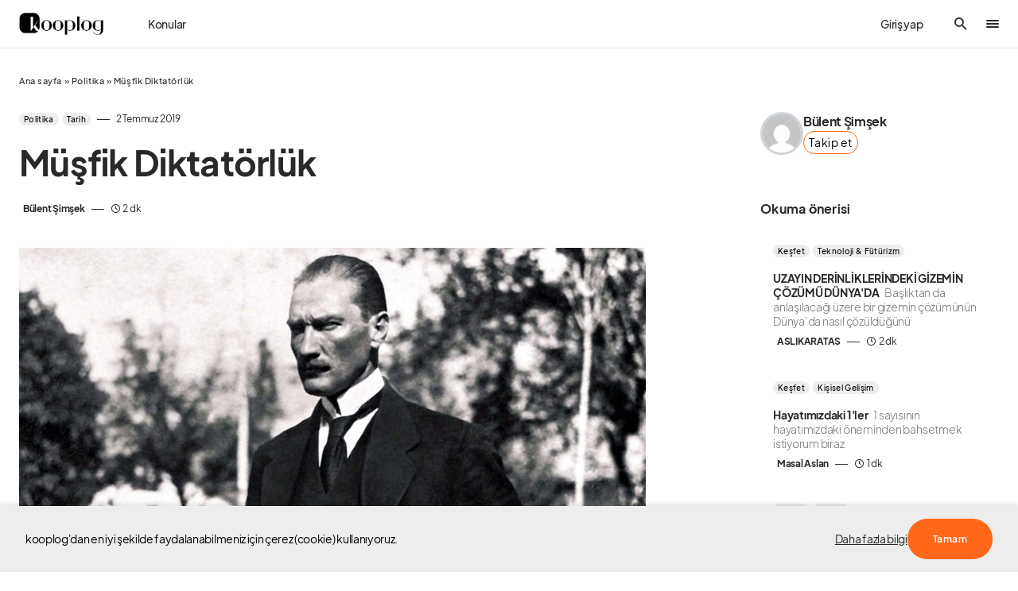

--- FILE ---
content_type: text/html; charset=UTF-8
request_url: https://www.kooplog.com/musfik-diktatorluk/
body_size: 63538
content:
<!doctype html>
<html lang="tr" prefix="og: http://ogp.me/ns#">
<head>
    <!-- Google tag (gtag.js) -->
<script async src="https://www.googletagmanager.com/gtag/js?id=UA-93509779-1"></script>
<script>
  window.dataLayer = window.dataLayer || [];
  function gtag(){dataLayer.push(arguments);}
  gtag('js', new Date());

  gtag('config', 'UA-93509779-1');
</script>

<!-- Google Tag Manager -->
<script>(function(w,d,s,l,i){w[l]=w[l]||[];w[l].push({'gtm.start':
new Date().getTime(),event:'gtm.js'});var f=d.getElementsByTagName(s)[0],
j=d.createElement(s),dl=l!='dataLayer'?'&l='+l:'';j.async=true;j.src=
'https://www.googletagmanager.com/gtm.js?id='+i+dl;f.parentNode.insertBefore(j,f);
})(window,document,'script','dataLayer','GTM-KCS8X4P');</script>
<!-- End Google Tag Manager -->

<!-- Google tag (gtag.js) -->
<script async src="https://www.googletagmanager.com/gtag/js?id=AW-786541319"></script>
<script>
  window.dataLayer = window.dataLayer || [];
  function gtag(){dataLayer.push(arguments);}
  gtag('js', new Date());

  gtag('config', 'AW-786541319');
</script>

<meta name="facebook-domain-verification" content="r1isndnlqbxq433p76a1giy7e86drp" />

	<meta charset="UTF-8" />
	<meta name="viewport" content="width=device-width, initial-scale=1" />
	<link rel="profile" href="https://gmpg.org/xfn/11" />
	<meta property="og:locale" content="tr_TR" />
<meta property="og:site_name" content="kooplog" />
<meta property="og:title" content="Müşfik Diktatörlük | kooplog" />
<meta property="og:url" content="https://www.kooplog.com/musfik-diktatorluk/" />
<meta property="og:description" content="Bülent Şimşek tarafından Müşfik Diktatörlük yazısını keşfet." />
<meta property="og:type" content="article" />
<meta property="article:author" content="Bülent Şimşek" />
<meta property="article:published_time" content="2019-02-07GMT17:39:13182" />
<meta property="article:modified_time" content="2020-18-04GMT10:02:10108" />
<meta property="article:tag" content="Atatürk" />
<meta property="article:tag" content="atatürk diktatör müydü" />
<meta property="article:tag" content="diktatör" />
<meta property="article:tag" content="müşfik diktatörlük" />
<meta property="og:image" content="https://www.kooplog.com/wp-content/uploads/2019/07/Ataturk-sigara-icerken-mustafakemalim-10-1-scaled-150x99.jpg" />
<meta property="og:image:width" content="150" />
<meta property="og:image:height" content="99" />
<meta name='robots' content='index, follow, max-image-preview:large, max-snippet:-1, max-video-preview:-1' />
<meta name="author" content="Bülent Şimşek">
<meta name="description" content="Bülent Şimşek tarafından Müşfik Diktatörlük yazısını keşfet.">

	<!-- This site is optimized with the Yoast SEO plugin v19.13 - https://yoast.com/wordpress/plugins/seo/ -->
	<title>Müşfik Diktatörlük | kooplog</title><link rel="preload" as="style" href="https://fonts.googleapis.com/css?family=Source%20Serif%20Pro%3A400&#038;subset=latin%2Clatin-ext%2Ccyrillic%2Ccyrillic-ext%2Cvietnamese&#038;display=swap" /><link rel="stylesheet" href="https://fonts.googleapis.com/css?family=Source%20Serif%20Pro%3A400&#038;subset=latin%2Clatin-ext%2Ccyrillic%2Ccyrillic-ext%2Cvietnamese&#038;display=swap" media="print" onload="this.media='all'" /><noscript><link rel="stylesheet" href="https://fonts.googleapis.com/css?family=Source%20Serif%20Pro%3A400&#038;subset=latin%2Clatin-ext%2Ccyrillic%2Ccyrillic-ext%2Cvietnamese&#038;display=swap" /></noscript>
	<meta name="description" content="Atatürk için yapılan en yaygın eleştirilerden biri kendini demokrasiden soyutlayıp diktatörlük yapmış olması üzerinedir. Atatürk diktatör müydü?" />
	<link rel="canonical" href="https://www.kooplog.com/musfik-diktatorluk/" />
	<meta property="og:locale" content="tr_TR" />
	<meta property="og:type" content="article" />
	<meta property="og:title" content="Müşfik Diktatörlük" />
	<meta property="og:description" content="Atatürk için yapılan en yaygın eleştirilerden biri kendini demokrasiden soyutlayıp diktatörlük yapmış olması üzerinedir. Atatürk diktatör müydü?" />
	<meta property="og:url" content="https://www.kooplog.com/musfik-diktatorluk/" />
	<meta property="og:site_name" content="kooplog" />
	<meta property="article:publisher" content="https://facebook.com/kooplogcom" />
	<meta property="article:published_time" content="2019-07-02T17:39:13+00:00" />
	<meta property="article:modified_time" content="2020-04-18T10:02:10+00:00" />
	<meta property="og:image" content="https://i2.wp.com/www.kooplog.com/wp-content/uploads/2019/07/Ataturk-sigara-icerken-mustafakemalim-10-1-scaled.jpg?fit=2560%2C1695&ssl=1" />
	<meta property="og:image:width" content="2560" />
	<meta property="og:image:height" content="1695" />
	<meta property="og:image:type" content="image/jpeg" />
	<meta name="author" content="Bülent Şimşek" />
	<meta name="twitter:card" content="summary_large_image" />
	<meta name="twitter:creator" content="@kooplogcom" />
	<meta name="twitter:site" content="@kooplogcom" />
	<script type="application/ld+json" class="yoast-schema-graph">{"@context":"https://schema.org","@graph":[{"@type":"Article","@id":"https://www.kooplog.com/musfik-diktatorluk/#article","isPartOf":{"@id":"https://www.kooplog.com/musfik-diktatorluk/"},"author":{"name":"Bülent Şimşek","@id":"https://www.kooplog.com/#/schema/person/910411b883eac4931c6a3066d151d71d"},"headline":"Müşfik Diktatörlük","datePublished":"2019-07-02T17:39:13+00:00","dateModified":"2020-04-18T10:02:10+00:00","mainEntityOfPage":{"@id":"https://www.kooplog.com/musfik-diktatorluk/"},"wordCount":456,"commentCount":2,"publisher":{"@id":"https://www.kooplog.com/#organization"},"image":{"@id":"https://www.kooplog.com/musfik-diktatorluk/#primaryimage"},"thumbnailUrl":"https://www.kooplog.com/wp-content/uploads/2019/07/Ataturk-sigara-icerken-mustafakemalim-10-1-scaled.jpg","keywords":["Atatürk","atatürk diktatör müydü","diktatör","müşfik diktatörlük"],"articleSection":["Politika","Tarih"],"inLanguage":"tr","potentialAction":[{"@type":"CommentAction","name":"Comment","target":["https://www.kooplog.com/musfik-diktatorluk/#respond"]}]},{"@type":"WebPage","@id":"https://www.kooplog.com/musfik-diktatorluk/","url":"https://www.kooplog.com/musfik-diktatorluk/","name":"Müşfik Diktatörlük","isPartOf":{"@id":"https://www.kooplog.com/#website"},"primaryImageOfPage":{"@id":"https://www.kooplog.com/musfik-diktatorluk/#primaryimage"},"image":{"@id":"https://www.kooplog.com/musfik-diktatorluk/#primaryimage"},"thumbnailUrl":"https://www.kooplog.com/wp-content/uploads/2019/07/Ataturk-sigara-icerken-mustafakemalim-10-1-scaled.jpg","datePublished":"2019-07-02T17:39:13+00:00","dateModified":"2020-04-18T10:02:10+00:00","description":"Atatürk için yapılan en yaygın eleştirilerden biri kendini demokrasiden soyutlayıp diktatörlük yapmış olması üzerinedir. Atatürk diktatör müydü?","breadcrumb":{"@id":"https://www.kooplog.com/musfik-diktatorluk/#breadcrumb"},"inLanguage":"tr","potentialAction":[{"@type":"ReadAction","target":["https://www.kooplog.com/musfik-diktatorluk/"]}]},{"@type":"ImageObject","inLanguage":"tr","@id":"https://www.kooplog.com/musfik-diktatorluk/#primaryimage","url":"https://www.kooplog.com/wp-content/uploads/2019/07/Ataturk-sigara-icerken-mustafakemalim-10-1-scaled.jpg","contentUrl":"https://www.kooplog.com/wp-content/uploads/2019/07/Ataturk-sigara-icerken-mustafakemalim-10-1-scaled.jpg","width":2560,"height":1695,"caption":"Müşfik Diktatörlük"},{"@type":"BreadcrumbList","@id":"https://www.kooplog.com/musfik-diktatorluk/#breadcrumb","itemListElement":[{"@type":"ListItem","position":1,"name":"Ana sayfa","item":"https://www.kooplog.com/"},{"@type":"ListItem","position":2,"name":"Politika","item":"https://www.kooplog.com/kategori/politika/"},{"@type":"ListItem","position":3,"name":"Müşfik Diktatörlük"}]},{"@type":"WebSite","@id":"https://www.kooplog.com/#website","url":"https://www.kooplog.com/","name":"kooplog","description":"blog platformu","publisher":{"@id":"https://www.kooplog.com/#organization"},"potentialAction":[{"@type":"SearchAction","target":{"@type":"EntryPoint","urlTemplate":"https://www.kooplog.com/?s={search_term_string}"},"query-input":"required name=search_term_string"}],"inLanguage":"tr"},{"@type":"Organization","@id":"https://www.kooplog.com/#organization","name":"kooplog | blog platformu","url":"https://www.kooplog.com/","logo":{"@type":"ImageObject","inLanguage":"tr","@id":"https://www.kooplog.com/#/schema/logo/image/","url":"https://www.kooplog.com/wp-content/uploads/2022/11/cropped-favicon-1.png","contentUrl":"https://www.kooplog.com/wp-content/uploads/2022/11/cropped-favicon-1.png","width":512,"height":512,"caption":"kooplog | blog platformu"},"image":{"@id":"https://www.kooplog.com/#/schema/logo/image/"},"sameAs":["https://instagram.com/kooplogcom","https://tr.linkedin.com/company/kooplog.com","http://www.pinterest.com/kooplog","https://www.youtube.com/channel/UCcAq2cgTGA2WilIgrFUjtpg","https://facebook.com/kooplogcom","https://twitter.com/kooplogcom"]},{"@type":"Person","@id":"https://www.kooplog.com/#/schema/person/910411b883eac4931c6a3066d151d71d","name":"Bülent Şimşek","image":{"@type":"ImageObject","inLanguage":"tr","@id":"https://www.kooplog.com/#/schema/person/image/","url":"https://secure.gravatar.com/avatar/ec9d0152fd1d7732ca771e463716aaf6?s=96&d=mm&r=g","contentUrl":"https://secure.gravatar.com/avatar/ec9d0152fd1d7732ca771e463716aaf6?s=96&d=mm&r=g","caption":"Bülent Şimşek"}}]}</script>
	<!-- / Yoast SEO plugin. -->


<link rel='dns-prefetch' href='//use.fontawesome.com' />
<link rel='dns-prefetch' href='//fonts.googleapis.com' />
<link rel='dns-prefetch' href='//platform.twitter.com' />
<link rel='dns-prefetch' href='//s3.amazonaws.com' />
<link rel='dns-prefetch' href='//ajax.googleapis.com' />
<link rel='dns-prefetch' href='//connect.facebook.net' />
<link rel='dns-prefetch' href='//www.google-analytics.com' />
<link rel='dns-prefetch' href='//maps.google.com' />
<link rel='dns-prefetch' href='//fonts.gstatic.com' />
<link rel='dns-prefetch' href='//apis.google.com' />
<link rel='dns-prefetch' href='//www.googletagmanager.com' />
<link href='https://fonts.gstatic.com' crossorigin rel='preconnect' />
<style type="text/css">.brave_popup{display:none}</style><script data-no-optimize="1"> var brave_popup_data = {}; var bravepop_emailValidation=true; var brave_popup_videos = {};  var brave_popup_formData = {};var brave_popup_adminUser = false; var brave_popup_pageInfo = {"type":"single","pageID":20768,"singleType":"post"};  var bravepop_emailSuggestions={};</script>			<link rel="preload" href="https://www.kooplog.com/wp-content/plugins/canvas/assets/fonts/canvas-icons.woff" as="font" type="font/woff" crossorigin>
			<style id="gravy-venus-variables">:root {
	--venus-color-primary: var(--g-color-primary, var(--g-color-orange));

}
:root {
	--g-color-contrast-0: var(--cs-palette-color-white);
	--g-color-contrast-50: var(--cs-color-contrast-50);
	--g-color-contrast-100: var(--cs-color-contrast-100);
	--g-color-contrast-200: var(--cs-color-contrast-200);
	--g-color-contrast-300: var(--cs-color-contrast-300);
	--g-color-contrast-400: var(--cs-color-contrast-400);
	--g-color-contrast-500: var(--cs-color-contrast-500);
	--g-color-contrast-600: var(--cs-color-contrast-600);
	--g-color-contrast-700: var(--cs-color-contrast-700);
	--g-color-contrast-800: var(--cs-color-contrast-800);
	--g-color-contrast-900: var(--cs-color-contrast-900);
	--g-color-contrast-1000: var(--cs-palette-color-black);
	--g-color-red: var(--cs-palette-color-red);
	--g-color-blue: var(--cs-palette-color-blue);
	--g-color-orange: #ff6719;
	--g-color-green: #678983;
	--g-color-white: var(--g-color-contrast-0);
	--g-color-black: var(--g-color-contrast-1000);
	--g-color-purple: purple;
	--g-color-gray: #ededed;
	--g-color-light-gray: var(--g-color-gray);
	--g-color-dark-gray: #C9C9C9;
	--g-color-darker-gray: #757575;
	--g-color-success: var(--g-color-green);
	--g-color-warning: var(--g-color-orange);
	--g-border-radius: 10px;
	--g-border-radius-xs: calc(var(--g-border-radius) / 3);
	--g-border-radius-sm: calc(var(--g-border-radius) / 2);
	--g-border-radius-lg: calc(var(--g-border-radius) * 1.5);
	--g-border-radius-xl: calc(var(--g-border-radius) * 2);
	--g-border-radius-base: var(--g-border-radius);
	--g-font-family: var(--cs-font-base-family);
	--g-font-weight: var(--cs-font-base-weight);
	--g-font-size: var(--cs-font-base-size);
	--g-content-font-family: var(--cs-font-post-content-family);
	--g-content-font-weight: var(--cs-font-post-content-weight, normal);
	--g-content-font-size: var(--cs-font-post-content-size);
	--g-category-background: var(--cs-color-category);
	--g-category-color: var(--cs-color-category-contrast);
	--g-category-border-radius: var(--cs-category-label-border-radius, 10px);
	
	--g-rover-title-font-weight: 900;
	--g-rover-title-font-size: 1rem;
	--g-rover-excerpt-font-weight: 400;
	--g-rover-excerpt-margin: 6px 0 0 0;
	--g-rover-excerpt-font-size: 0.8rem;
	--g-rover-excerpt-font-family: var(--g-font-family);
	-x--g-rover-img-width: 112px;
	-x--g-rover-img-height: 112px;
	--g-rover-img-width: 90px;
	--g-rover-img-height: 90px;
	--g-rover-img-border-radius: 0px;
	
	--g-profile-font-size: 0.9em;
	--g-profile-container-font-size: var(--g-profile-font-size, 1em);
	--g-profile-header-font-size: var(--g-profile-font-size, 1em);
	--g-profile-content-font-size: var(--g-profile-font-size, 1em);
	--g-profile-author-main-margin: 20px 0 0 0;
	
	--g-quality-color-best: #2ec800;
	--g-quality-color-good: #009d83;
	--g-quality-color-average: #aa5b00;
	--g-quality-color-bad: #ff0000;
	
	--g-modal-border-radius: 20px;
	--g-modal-outline: none;
	--g-modal-box-shadow: 0 0 3px rgba(0,0,0,.3);
	
	--g-wtf-font-size: 0.9em;
	
	--g-modal-scroll-background: transparent;
	--g-rover-posts-list-padding: 10px 20px;
	--g-rover-tabs-nav-padding: 0 10px;
	--g-rover-nav-wrapper-wrapper-padding: 10px 0 0 0;
	--g-profile-category-font-size: 0.65em;
	--g-profile-overlay-hover-filter: none;
	--g-suggested-topic-color: var(--g-color-black);
	--g-suggested-topic-background: var(--g-color-gray);
	--g-suggested-topic-border-radius: 30px;
	--g-suggested-topic-hover-color: var(--g-color-black);
	
	--g-fpm-font-size: 16px;
	
	--g-social-auth-button-border-radius: 100px;
	--g-social-auth-button-padding: 6px 12px 8px 16px !important;
	
	--g-profile-button-border-radius: var(--cs-button-border-radius, 30px);
	
	--g-fpm-categories-border-radius: var(--cs-button-border-radius, 30px);
	
	--g-profile-article-border-radius: 0;
	
	--g-rover-tab-link-font-size: 14px;
}


@media (min-width: 720px) {
    :root {
	    --g-rover-posts-list-padding: 10px 30px;
	    --g-rover-tabs-nav-padding: 0 30px;
    }
}


#gravy-fpm-app {
    font-size: var(--g-fpm-font-size, 16px);
}

.swal2-input-label {
    text-align: center !important;
}

/** IN-POST SIDEBAR WIDTH **/
.cs-sidebar-right .cs-main-content {
    --grid-template-columns: minmax(0, 1fr) 348px !important;
}

/** HIDE AUTHORBOX ON MOBILE FROM SIDEBAR **/
.cs-sidebar__area .g-author-box {
    display: none !important;
}
@media (min-width: 720px) {
    .cs-sidebar__area .g-author-box {
        display: block !important;
    }
}

/** AUTHOR WIDTH SAME WITH POST CONTENT **/
.g-author-box.wide {
    max-width: var(--cs-entry-content-width);
    margin-left: auto !important;
    margin-right: auto !important;
}

/**
 * STAFF PICKS
 * EDİTÖRÜN SEÇTİKLERİ
 */
body.home .home-cols .home-right .staff-picks {
    padding-top: 20px; 
}
body.home .home-cols .home-right .staff-picks h5,
body.home .home-cols .home-right .staff-picks h4,
body.home .home-cols .home-right .staff-picks h3 {
    padding-left: 16px; 
    margin-bottom: 0.4rem;
}
body.home .home-cols .home-right .staff-picks li {
    padding-top: 8px;
    padding-bottom: 8px;
}
body.home .home-cols .home-right .staff-picks li .cs-by {
    display: none;
}

body.home .home-cols .home-right .staff-picks .cs-entry__title-wrapper {
    margin-top: 0.4rem;
}

/**
 *
 *  THE EXCERPT PADDING PROBLEM ON HOME PAGE (ROVER)
 *  
 */
body.home .home-cols .home-main .cs-entry__excerpt {
    margin: 0 !important;
}


/**
 * POPULAR POSTS
 * left bar
 */
body.home .home-cols .home-left .popular-posts {
    padding-top: 20px; 
}
body.home .home-cols .home-left .popular-posts li {
    padding-left: 0 !important;
}

/**  HEADER GİRİŞ YAP YAZISI **/
.cs-header__user-auth {
    font-size: 14px;
    padding-right: 0;
    font-weight: 500;
}
@media (min-width: 720px) {
    .cs-header__user-auth {
        padding-right: 1.75rem;
    }
}

/** ROVER TAB / WTF WIDGET **/
#rover-page .rover-who-to-follow-widget {
    border: 1px solid var(--g-color-medium-border-color);
    padding: 1rem 1.6rem;
    font-size: 14px;
    border-radius: 10px;
}

#rover-page .rover-who-to-follow-widget {
    display: inline-block;
    max-width: 100%;
    margin: 0 auto !important;
}
@media(min-width: 720px) {
    #rover-page .rover-who-to-follow-widget {
        max-width: 400px;
    }
}

#rover-page .rover-who-to-follow-widget .widgettitle {
    font-size: 1.6em;
}

/** WTF WIDGET "BUTTONS" **/
.follow-action button {
    background: transparent;
    border: 1px solid var(--g-color-orange);
    color: var(--g-color-black);
    font-weight: 400;
    font-size: 0.9em;
    padding: 12px 20px;
}
.follow-action button:hover {
    background: var(--g-color-orange);
    color: var(--g-color-white);
}
.follow-action.profile-follow-action button.follow {
    background: var(--g-color-orange);
    color: var(--g-color-white);
}

/** THANKS BUTTON **/
.g-author-box.wide .author-box .author-details .author-links .thanks-btn {
    zoom: 0.85 !important
}
.sp-container .author-main a.public-action.thanks.in-site {
    margin-left: 0 !important;
}
.sp-container .author-main a.public-action.thanks {
    padding: 12px 14px !important;
    border-radius: var(--g-profile-button-border-radius, var(--g-border-radius-lg)) !important;
    font-weight: 400 !important;
    font-size: 0.9em !important;
}
.gravy-sociolog-profile .sp-header .author-main .author-infobox .author-name-container .public-action {
    height: 2.783em !important;
}

/**
    IMAGE-ALIGNMENT
    +
    OVERFLOWING IMAGES ON MOBILE
*/
.fpm-content.ck-content figure.image {
    margin: 0 auto;   
    text-align: center;
    width: 100% !important;
    max-width: 100% !important;
    min-width: 100% !important;
    display: block !important;
    float: none !important;
}
.fpm-content.ck-content figure.image figcaption {
    padding: 6px 0;
}

/** ADSENSE HACK **/
.rover-article-ad-post div, .rover-article-ad-post {
    min-width: 100% !important;
}


/** STUDIO > DONATIONS **/
.layout-wrapper .donations-screen .platforms {
    flex-wrap: wrap;
    row-gap: 0.5rem;
}

/** TOPIC SUGGESTIONS X-MARK POSITION */
#fpm-section-editor {
    position: relative;
}

/** DESKTOP HAMBURGER PROBLEM **/
.cs-header__offcanvas-toggle, .cs-header__fullscreen-menu-toggle {
    overflow: hidden;
}
.cs-header__offcanvas-toggle:after, .cs-header__fullscreen-menu-toggle:after {
    content: ".";
    display: block;
    width: 16px !important;
    height: 2px;
    background: var(--cs-color-primary);
    border-radius: 5px;
    transition: 0.25s;
    margin-top: 2px;
}
.cs-header__offcanvas-toggle.active:after, .cs-header__fullscreen-menu-toggle.active:after {
    opacity: 0 !important;
    visibility: hidden !important;
    transition: all 0.25s;
}

/** FOOTER **/
.cs-footer__top .cs-footer__item {
    gap: 100px;
}

@media (min-width: 1020px) {
    .cs-footer__top .cs-footer__col.cs-col-center .cs-footer__nav {
        grid-template-columns: 1fr 2fr !important;
    }
    .cs-footer__top .cs-footer__col.cs-col-left {
        max-width: 350px !important;
    }
    .cs-footer__top .cs-footer__col.cs-col-right {
        max-width: 200px !important;
    }
}
/** PREQUIX **/
#gravy-quix-prequix-page { font-size: 0.8em; }

/** PREQUIX **/
.g-logo.gravy-mini-logo {
    max-width: 48px;
}

#rover-page .tabs-nav-wrapper .tabs-nav .tab {
    min-width: max-content;
}</style><script> var GRAVY_Venus_Config = {"miniLogo":"https:\/\/www.kooplog.com\/wp-content\/uploads\/2023\/05\/logo-mini-whsAKzwP.png"};</script><!-- kooplog.com is managing ads with Advanced Ads 1.51.2 – https://wpadvancedads.com/ --><!--noptimize--><script id="koopl-ready">
			window.advanced_ads_ready=function(e,a){a=a||"complete";var d=function(e){return"interactive"===a?"loading"!==e:"complete"===e};d(document.readyState)?e():document.addEventListener("readystatechange",(function(a){d(a.target.readyState)&&e()}),{once:"interactive"===a})},window.advanced_ads_ready_queue=window.advanced_ads_ready_queue||[];		</script>
		<!--/noptimize--><link data-minify="1" rel='stylesheet' id='structured-content-frontend-css'  href='https://www.kooplog.com/wp-content/cache/min/1/wp-content/plugins/gravy/src/Lib/StructuredContent/dist/blocks.style.build.css?ver=1769293413' media='all' />
<link data-minify="1" rel='stylesheet' id='canvas-css'  href='https://www.kooplog.com/wp-content/cache/min/1/wp-content/plugins/canvas/assets/css/canvas.css?ver=1769293413' media='all' />
<link rel='alternate stylesheet' id='powerkit-icons-css'  href='https://www.kooplog.com/wp-content/plugins/powerkit/assets/fonts/powerkit-icons.woff?ver=2.9.1' as='font' type='font/wof' crossorigin />
<link data-minify="1" rel='stylesheet' id='powerkit-css'  href='https://www.kooplog.com/wp-content/cache/min/1/wp-content/plugins/powerkit/assets/css/powerkit.css?ver=1769293413' media='all' />
<link rel='stylesheet' id='wp-block-library-css'  href='https://www.kooplog.com/wp-includes/css/dist/block-library/style.min.css?ver=6.0.3' media='all' />
<link data-minify="1" rel='stylesheet' id='canvas-block-alert-style-css'  href='https://www.kooplog.com/wp-content/cache/min/1/wp-content/plugins/canvas/components/basic-elements/block-alert/block.css?ver=1769293413' media='all' />
<link data-minify="1" rel='stylesheet' id='canvas-block-progress-style-css'  href='https://www.kooplog.com/wp-content/cache/min/1/wp-content/plugins/canvas/components/basic-elements/block-progress/block.css?ver=1769293413' media='all' />
<link data-minify="1" rel='stylesheet' id='canvas-block-collapsibles-style-css'  href='https://www.kooplog.com/wp-content/cache/min/1/wp-content/plugins/canvas/components/basic-elements/block-collapsibles/block.css?ver=1769293413' media='all' />
<link data-minify="1" rel='stylesheet' id='canvas-block-tabs-style-css'  href='https://www.kooplog.com/wp-content/cache/min/1/wp-content/plugins/canvas/components/basic-elements/block-tabs/block.css?ver=1769293413' media='all' />
<link data-minify="1" rel='stylesheet' id='canvas-block-section-heading-style-css'  href='https://www.kooplog.com/wp-content/cache/min/1/wp-content/plugins/canvas/components/basic-elements/block-section-heading/block.css?ver=1769293413' media='all' />
<link data-minify="1" rel='stylesheet' id='canvas-block-row-style-css'  href='https://www.kooplog.com/wp-content/cache/min/1/wp-content/plugins/canvas/components/layout-blocks/block-row/block-row.css?ver=1769293413' media='all' />
<link data-minify="1" rel='stylesheet' id='canvas-justified-gallery-block-style-css'  href='https://www.kooplog.com/wp-content/cache/min/1/wp-content/plugins/canvas/components/justified-gallery/block/block-justified-gallery.css?ver=1769293413' media='all' />
<link data-minify="1" rel='stylesheet' id='canvas-slider-gallery-block-style-css'  href='https://www.kooplog.com/wp-content/cache/min/1/wp-content/plugins/canvas/components/slider-gallery/block/block-slider-gallery.css?ver=1769293413' media='all' />
<link data-minify="1" rel='stylesheet' id='canvas-block-posts-sidebar-css'  href='https://www.kooplog.com/wp-content/cache/min/1/wp-content/plugins/canvas/components/posts/block-posts-sidebar/block-posts-sidebar.css?ver=1769293413' media='all' />
<style id='global-styles-inline-css'>
body{--wp--preset--color--black: #000000;--wp--preset--color--cyan-bluish-gray: #abb8c3;--wp--preset--color--white: #FFFFFF;--wp--preset--color--pale-pink: #f78da7;--wp--preset--color--vivid-red: #cf2e2e;--wp--preset--color--luminous-vivid-orange: #ff6900;--wp--preset--color--luminous-vivid-amber: #fcb900;--wp--preset--color--light-green-cyan: #7bdcb5;--wp--preset--color--vivid-green-cyan: #00d084;--wp--preset--color--pale-cyan-blue: #8ed1fc;--wp--preset--color--vivid-cyan-blue: #0693e3;--wp--preset--color--vivid-purple: #9b51e0;--wp--preset--color--blue: #1830cc;--wp--preset--color--green: #03a988;--wp--preset--color--orange: #FFBC49;--wp--preset--color--red: #fb0d48;--wp--preset--color--secondary-bg: #f8f3ee;--wp--preset--color--accent-bg: #ddefe9;--wp--preset--color--secondary: #a3a3a3;--wp--preset--color--primary: #292929;--wp--preset--color--gray-50: #f8f9fa;--wp--preset--color--gray-100: #f8f9fb;--wp--preset--color--gray-200: #e9ecef;--wp--preset--color--gray-300: #dee2e6;--wp--preset--gradient--vivid-cyan-blue-to-vivid-purple: linear-gradient(135deg,rgba(6,147,227,1) 0%,rgb(155,81,224) 100%);--wp--preset--gradient--light-green-cyan-to-vivid-green-cyan: linear-gradient(135deg,rgb(122,220,180) 0%,rgb(0,208,130) 100%);--wp--preset--gradient--luminous-vivid-amber-to-luminous-vivid-orange: linear-gradient(135deg,rgba(252,185,0,1) 0%,rgba(255,105,0,1) 100%);--wp--preset--gradient--luminous-vivid-orange-to-vivid-red: linear-gradient(135deg,rgba(255,105,0,1) 0%,rgb(207,46,46) 100%);--wp--preset--gradient--very-light-gray-to-cyan-bluish-gray: linear-gradient(135deg,rgb(238,238,238) 0%,rgb(169,184,195) 100%);--wp--preset--gradient--cool-to-warm-spectrum: linear-gradient(135deg,rgb(74,234,220) 0%,rgb(151,120,209) 20%,rgb(207,42,186) 40%,rgb(238,44,130) 60%,rgb(251,105,98) 80%,rgb(254,248,76) 100%);--wp--preset--gradient--blush-light-purple: linear-gradient(135deg,rgb(255,206,236) 0%,rgb(152,150,240) 100%);--wp--preset--gradient--blush-bordeaux: linear-gradient(135deg,rgb(254,205,165) 0%,rgb(254,45,45) 50%,rgb(107,0,62) 100%);--wp--preset--gradient--luminous-dusk: linear-gradient(135deg,rgb(255,203,112) 0%,rgb(199,81,192) 50%,rgb(65,88,208) 100%);--wp--preset--gradient--pale-ocean: linear-gradient(135deg,rgb(255,245,203) 0%,rgb(182,227,212) 50%,rgb(51,167,181) 100%);--wp--preset--gradient--electric-grass: linear-gradient(135deg,rgb(202,248,128) 0%,rgb(113,206,126) 100%);--wp--preset--gradient--midnight: linear-gradient(135deg,rgb(2,3,129) 0%,rgb(40,116,252) 100%);--wp--preset--duotone--dark-grayscale: url('#wp-duotone-dark-grayscale');--wp--preset--duotone--grayscale: url('#wp-duotone-grayscale');--wp--preset--duotone--purple-yellow: url('#wp-duotone-purple-yellow');--wp--preset--duotone--blue-red: url('#wp-duotone-blue-red');--wp--preset--duotone--midnight: url('#wp-duotone-midnight');--wp--preset--duotone--magenta-yellow: url('#wp-duotone-magenta-yellow');--wp--preset--duotone--purple-green: url('#wp-duotone-purple-green');--wp--preset--duotone--blue-orange: url('#wp-duotone-blue-orange');--wp--preset--font-size--small: 13px;--wp--preset--font-size--medium: 20px;--wp--preset--font-size--large: 36px;--wp--preset--font-size--x-large: 42px;--wp--preset--font-size--regular: 16px;--wp--preset--font-size--huge: 48px;}.has-black-color{color: var(--wp--preset--color--black) !important;}.has-cyan-bluish-gray-color{color: var(--wp--preset--color--cyan-bluish-gray) !important;}.has-white-color{color: var(--wp--preset--color--white) !important;}.has-pale-pink-color{color: var(--wp--preset--color--pale-pink) !important;}.has-vivid-red-color{color: var(--wp--preset--color--vivid-red) !important;}.has-luminous-vivid-orange-color{color: var(--wp--preset--color--luminous-vivid-orange) !important;}.has-luminous-vivid-amber-color{color: var(--wp--preset--color--luminous-vivid-amber) !important;}.has-light-green-cyan-color{color: var(--wp--preset--color--light-green-cyan) !important;}.has-vivid-green-cyan-color{color: var(--wp--preset--color--vivid-green-cyan) !important;}.has-pale-cyan-blue-color{color: var(--wp--preset--color--pale-cyan-blue) !important;}.has-vivid-cyan-blue-color{color: var(--wp--preset--color--vivid-cyan-blue) !important;}.has-vivid-purple-color{color: var(--wp--preset--color--vivid-purple) !important;}.has-black-background-color{background-color: var(--wp--preset--color--black) !important;}.has-cyan-bluish-gray-background-color{background-color: var(--wp--preset--color--cyan-bluish-gray) !important;}.has-white-background-color{background-color: var(--wp--preset--color--white) !important;}.has-pale-pink-background-color{background-color: var(--wp--preset--color--pale-pink) !important;}.has-vivid-red-background-color{background-color: var(--wp--preset--color--vivid-red) !important;}.has-luminous-vivid-orange-background-color{background-color: var(--wp--preset--color--luminous-vivid-orange) !important;}.has-luminous-vivid-amber-background-color{background-color: var(--wp--preset--color--luminous-vivid-amber) !important;}.has-light-green-cyan-background-color{background-color: var(--wp--preset--color--light-green-cyan) !important;}.has-vivid-green-cyan-background-color{background-color: var(--wp--preset--color--vivid-green-cyan) !important;}.has-pale-cyan-blue-background-color{background-color: var(--wp--preset--color--pale-cyan-blue) !important;}.has-vivid-cyan-blue-background-color{background-color: var(--wp--preset--color--vivid-cyan-blue) !important;}.has-vivid-purple-background-color{background-color: var(--wp--preset--color--vivid-purple) !important;}.has-black-border-color{border-color: var(--wp--preset--color--black) !important;}.has-cyan-bluish-gray-border-color{border-color: var(--wp--preset--color--cyan-bluish-gray) !important;}.has-white-border-color{border-color: var(--wp--preset--color--white) !important;}.has-pale-pink-border-color{border-color: var(--wp--preset--color--pale-pink) !important;}.has-vivid-red-border-color{border-color: var(--wp--preset--color--vivid-red) !important;}.has-luminous-vivid-orange-border-color{border-color: var(--wp--preset--color--luminous-vivid-orange) !important;}.has-luminous-vivid-amber-border-color{border-color: var(--wp--preset--color--luminous-vivid-amber) !important;}.has-light-green-cyan-border-color{border-color: var(--wp--preset--color--light-green-cyan) !important;}.has-vivid-green-cyan-border-color{border-color: var(--wp--preset--color--vivid-green-cyan) !important;}.has-pale-cyan-blue-border-color{border-color: var(--wp--preset--color--pale-cyan-blue) !important;}.has-vivid-cyan-blue-border-color{border-color: var(--wp--preset--color--vivid-cyan-blue) !important;}.has-vivid-purple-border-color{border-color: var(--wp--preset--color--vivid-purple) !important;}.has-vivid-cyan-blue-to-vivid-purple-gradient-background{background: var(--wp--preset--gradient--vivid-cyan-blue-to-vivid-purple) !important;}.has-light-green-cyan-to-vivid-green-cyan-gradient-background{background: var(--wp--preset--gradient--light-green-cyan-to-vivid-green-cyan) !important;}.has-luminous-vivid-amber-to-luminous-vivid-orange-gradient-background{background: var(--wp--preset--gradient--luminous-vivid-amber-to-luminous-vivid-orange) !important;}.has-luminous-vivid-orange-to-vivid-red-gradient-background{background: var(--wp--preset--gradient--luminous-vivid-orange-to-vivid-red) !important;}.has-very-light-gray-to-cyan-bluish-gray-gradient-background{background: var(--wp--preset--gradient--very-light-gray-to-cyan-bluish-gray) !important;}.has-cool-to-warm-spectrum-gradient-background{background: var(--wp--preset--gradient--cool-to-warm-spectrum) !important;}.has-blush-light-purple-gradient-background{background: var(--wp--preset--gradient--blush-light-purple) !important;}.has-blush-bordeaux-gradient-background{background: var(--wp--preset--gradient--blush-bordeaux) !important;}.has-luminous-dusk-gradient-background{background: var(--wp--preset--gradient--luminous-dusk) !important;}.has-pale-ocean-gradient-background{background: var(--wp--preset--gradient--pale-ocean) !important;}.has-electric-grass-gradient-background{background: var(--wp--preset--gradient--electric-grass) !important;}.has-midnight-gradient-background{background: var(--wp--preset--gradient--midnight) !important;}.has-small-font-size{font-size: var(--wp--preset--font-size--small) !important;}.has-medium-font-size{font-size: var(--wp--preset--font-size--medium) !important;}.has-large-font-size{font-size: var(--wp--preset--font-size--large) !important;}.has-x-large-font-size{font-size: var(--wp--preset--font-size--x-large) !important;}
</style>
<link data-minify="1" rel='stylesheet' id='canvas-block-heading-style-css'  href='https://www.kooplog.com/wp-content/cache/min/1/wp-content/plugins/canvas/components/content-formatting/block-heading/block.css?ver=1769293413' media='all' />
<link data-minify="1" rel='stylesheet' id='canvas-block-list-style-css'  href='https://www.kooplog.com/wp-content/cache/min/1/wp-content/plugins/canvas/components/content-formatting/block-list/block.css?ver=1769293413' media='all' />
<link data-minify="1" rel='stylesheet' id='canvas-block-paragraph-style-css'  href='https://www.kooplog.com/wp-content/cache/min/1/wp-content/plugins/canvas/components/content-formatting/block-paragraph/block.css?ver=1769293413' media='all' />
<link data-minify="1" rel='stylesheet' id='canvas-block-separator-style-css'  href='https://www.kooplog.com/wp-content/cache/min/1/wp-content/plugins/canvas/components/content-formatting/block-separator/block.css?ver=1769293413' media='all' />
<link data-minify="1" rel='stylesheet' id='canvas-block-group-style-css'  href='https://www.kooplog.com/wp-content/cache/min/1/wp-content/plugins/canvas/components/basic-elements/block-group/block.css?ver=1769293414' media='all' />
<link data-minify="1" rel='stylesheet' id='canvas-block-cover-style-css'  href='https://www.kooplog.com/wp-content/cache/min/1/wp-content/plugins/canvas/components/basic-elements/block-cover/block.css?ver=1769293414' media='all' />
<link data-minify="1" rel='stylesheet' id='dashicons-css'  href='https://www.kooplog.com/wp-content/cache/min/1/wp-includes/css/dashicons.min.css?ver=1769293414' media='all' />
<link rel='stylesheet' id='post-views-counter-frontend-css'  href='https://www.kooplog.com/wp-content/plugins/post-views-counter/css/frontend.min.css?ver=1.4.3' media='all' />
<link data-minify="1" rel='stylesheet' id='powerkit-content-formatting-css'  href='https://www.kooplog.com/wp-content/cache/min/1/wp-content/plugins/powerkit/modules/content-formatting/public/css/public-powerkit-content-formatting.css?ver=1769293414' media='all' />
<link data-minify="1" rel='stylesheet' id='powerkit-featured-categories-css'  href='https://www.kooplog.com/wp-content/cache/min/1/wp-content/plugins/powerkit/modules/featured-categories/public/css/public-powerkit-featured-categories.css?ver=1769293414' media='all' />
<link data-minify="1" rel='stylesheet' id='powerkit-widget-posts-css'  href='https://www.kooplog.com/wp-content/cache/min/1/wp-content/plugins/powerkit/modules/posts/public/css/public-powerkit-widget-posts.css?ver=1769293414' media='all' />
<link data-minify="1" rel='stylesheet' id='powerkit-share-buttons-css'  href='https://www.kooplog.com/wp-content/cache/min/1/wp-content/plugins/powerkit/modules/share-buttons/public/css/public-powerkit-share-buttons.css?ver=1769293414' media='all' />
<link data-minify="1" rel='stylesheet' id='powerkit-social-links-css'  href='https://www.kooplog.com/wp-content/cache/min/1/wp-content/plugins/powerkit/modules/social-links/public/css/public-powerkit-social-links.css?ver=1769293414' media='all' />
<link data-minify="1" rel='stylesheet' id='powerkit-table-of-contents-css'  href='https://www.kooplog.com/wp-content/cache/min/1/wp-content/plugins/powerkit/modules/table-of-contents/public/css/public-powerkit-table-of-contents.css?ver=1769293415' media='all' />
<link data-minify="1" rel='stylesheet' id='wpdiscuz-frontend-css-css'  href='https://www.kooplog.com/wp-content/cache/min/1/wp-content/plugins/wpdiscuz/themes/default/style.css?ver=1769293415' media='all' />
<style id='wpdiscuz-frontend-css-inline-css'>
 #wpdcom .wpd-blog-administrator .wpd-comment-label{color:#ffffff;background-color:#00B38F;border:none}#wpdcom .wpd-blog-administrator .wpd-comment-author, #wpdcom .wpd-blog-administrator .wpd-comment-author a{color:#00B38F}#wpdcom.wpd-layout-1 .wpd-comment .wpd-blog-administrator .wpd-avatar img{border-color:#00B38F}#wpdcom.wpd-layout-2 .wpd-comment.wpd-reply .wpd-comment-wrap.wpd-blog-administrator{border-left:3px solid #00B38F}#wpdcom.wpd-layout-2 .wpd-comment .wpd-blog-administrator .wpd-avatar img{border-bottom-color:#00B38F}#wpdcom.wpd-layout-3 .wpd-blog-administrator .wpd-comment-subheader{border-top:1px dashed #00B38F}#wpdcom.wpd-layout-3 .wpd-reply .wpd-blog-administrator .wpd-comment-right{border-left:1px solid #00B38F}#wpdcom .wpd-blog-author .wpd-comment-label{color:#ffffff;background-color:#00B38F;border:none}#wpdcom .wpd-blog-author .wpd-comment-author, #wpdcom .wpd-blog-author .wpd-comment-author a{color:#00B38F}#wpdcom.wpd-layout-1 .wpd-comment .wpd-blog-author .wpd-avatar img{border-color:#00B38F}#wpdcom.wpd-layout-2 .wpd-comment .wpd-blog-author .wpd-avatar img{border-bottom-color:#00B38F}#wpdcom.wpd-layout-3 .wpd-blog-author .wpd-comment-subheader{border-top:1px dashed #00B38F}#wpdcom.wpd-layout-3 .wpd-reply .wpd-blog-author .wpd-comment-right{border-left:1px solid #00B38F}#wpdcom .wpd-blog-contributor .wpd-comment-label{color:#ffffff;background-color:#00B38F;border:none}#wpdcom .wpd-blog-contributor .wpd-comment-author, #wpdcom .wpd-blog-contributor .wpd-comment-author a{color:#00B38F}#wpdcom.wpd-layout-1 .wpd-comment .wpd-blog-contributor .wpd-avatar img{border-color:#00B38F}#wpdcom.wpd-layout-2 .wpd-comment .wpd-blog-contributor .wpd-avatar img{border-bottom-color:#00B38F}#wpdcom.wpd-layout-3 .wpd-blog-contributor .wpd-comment-subheader{border-top:1px dashed #00B38F}#wpdcom.wpd-layout-3 .wpd-reply .wpd-blog-contributor .wpd-comment-right{border-left:1px solid #00B38F}#wpdcom .wpd-blog-editor .wpd-comment-label{color:#ffffff;background-color:#00B38F;border:none}#wpdcom .wpd-blog-editor .wpd-comment-author, #wpdcom .wpd-blog-editor .wpd-comment-author a{color:#00B38F}#wpdcom.wpd-layout-1 .wpd-comment .wpd-blog-editor .wpd-avatar img{border-color:#00B38F}#wpdcom.wpd-layout-2 .wpd-comment.wpd-reply .wpd-comment-wrap.wpd-blog-editor{border-left:3px solid #00B38F}#wpdcom.wpd-layout-2 .wpd-comment .wpd-blog-editor .wpd-avatar img{border-bottom-color:#00B38F}#wpdcom.wpd-layout-3 .wpd-blog-editor .wpd-comment-subheader{border-top:1px dashed #00B38F}#wpdcom.wpd-layout-3 .wpd-reply .wpd-blog-editor .wpd-comment-right{border-left:1px solid #00B38F}#wpdcom .wpd-blog-snax_author .wpd-comment-label{color:#ffffff;background-color:#00B38F;border:none}#wpdcom .wpd-blog-snax_author .wpd-comment-author, #wpdcom .wpd-blog-snax_author .wpd-comment-author a{color:#00B38F}#wpdcom.wpd-layout-1 .wpd-comment .wpd-blog-snax_author .wpd-avatar img{border-color:#00B38F}#wpdcom.wpd-layout-2 .wpd-comment .wpd-blog-snax_author .wpd-avatar img{border-bottom-color:#00B38F}#wpdcom.wpd-layout-3 .wpd-blog-snax_author .wpd-comment-subheader{border-top:1px dashed #00B38F}#wpdcom.wpd-layout-3 .wpd-reply .wpd-blog-snax_author .wpd-comment-right{border-left:1px solid #00B38F}#wpdcom .wpd-blog-subscriber .wpd-comment-label{color:#ffffff;background-color:#00B38F;border:none}#wpdcom .wpd-blog-subscriber .wpd-comment-author, #wpdcom .wpd-blog-subscriber .wpd-comment-author a{color:#00B38F}#wpdcom.wpd-layout-2 .wpd-comment .wpd-blog-subscriber .wpd-avatar img{border-bottom-color:#00B38F}#wpdcom.wpd-layout-3 .wpd-blog-subscriber .wpd-comment-subheader{border-top:1px dashed #00B38F}#wpdcom .wpd-blog-translator .wpd-comment-label{color:#ffffff;background-color:#00B38F;border:none}#wpdcom .wpd-blog-translator .wpd-comment-author, #wpdcom .wpd-blog-translator .wpd-comment-author a{color:#00B38F}#wpdcom.wpd-layout-1 .wpd-comment .wpd-blog-translator .wpd-avatar img{border-color:#00B38F}#wpdcom.wpd-layout-2 .wpd-comment .wpd-blog-translator .wpd-avatar img{border-bottom-color:#00B38F}#wpdcom.wpd-layout-3 .wpd-blog-translator .wpd-comment-subheader{border-top:1px dashed #00B38F}#wpdcom.wpd-layout-3 .wpd-reply .wpd-blog-translator .wpd-comment-right{border-left:1px solid #00B38F}#wpdcom .wpd-blog-wpseo_manager .wpd-comment-label{color:#ffffff;background-color:#00B38F;border:none}#wpdcom .wpd-blog-wpseo_manager .wpd-comment-author, #wpdcom .wpd-blog-wpseo_manager .wpd-comment-author a{color:#00B38F}#wpdcom.wpd-layout-1 .wpd-comment .wpd-blog-wpseo_manager .wpd-avatar img{border-color:#00B38F}#wpdcom.wpd-layout-2 .wpd-comment .wpd-blog-wpseo_manager .wpd-avatar img{border-bottom-color:#00B38F}#wpdcom.wpd-layout-3 .wpd-blog-wpseo_manager .wpd-comment-subheader{border-top:1px dashed #00B38F}#wpdcom.wpd-layout-3 .wpd-reply .wpd-blog-wpseo_manager .wpd-comment-right{border-left:1px solid #00B38F}#wpdcom .wpd-blog-wpseo_editor .wpd-comment-label{color:#ffffff;background-color:#00B38F;border:none}#wpdcom .wpd-blog-wpseo_editor .wpd-comment-author, #wpdcom .wpd-blog-wpseo_editor .wpd-comment-author a{color:#00B38F}#wpdcom.wpd-layout-1 .wpd-comment .wpd-blog-wpseo_editor .wpd-avatar img{border-color:#00B38F}#wpdcom.wpd-layout-2 .wpd-comment .wpd-blog-wpseo_editor .wpd-avatar img{border-bottom-color:#00B38F}#wpdcom.wpd-layout-3 .wpd-blog-wpseo_editor .wpd-comment-subheader{border-top:1px dashed #00B38F}#wpdcom.wpd-layout-3 .wpd-reply .wpd-blog-wpseo_editor .wpd-comment-right{border-left:1px solid #00B38F}#wpdcom .wpd-blog-css_js_designer .wpd-comment-label{color:#ffffff;background-color:#00B38F;border:none}#wpdcom .wpd-blog-css_js_designer .wpd-comment-author, #wpdcom .wpd-blog-css_js_designer .wpd-comment-author a{color:#00B38F}#wpdcom.wpd-layout-1 .wpd-comment .wpd-blog-css_js_designer .wpd-avatar img{border-color:#00B38F}#wpdcom.wpd-layout-2 .wpd-comment .wpd-blog-css_js_designer .wpd-avatar img{border-bottom-color:#00B38F}#wpdcom.wpd-layout-3 .wpd-blog-css_js_designer .wpd-comment-subheader{border-top:1px dashed #00B38F}#wpdcom.wpd-layout-3 .wpd-reply .wpd-blog-css_js_designer .wpd-comment-right{border-left:1px solid #00B38F}#wpdcom .wpd-blog-advanced_ads_admin .wpd-comment-label{color:#ffffff;background-color:#00B38F;border:none}#wpdcom .wpd-blog-advanced_ads_admin .wpd-comment-author, #wpdcom .wpd-blog-advanced_ads_admin .wpd-comment-author a{color:#00B38F}#wpdcom.wpd-layout-1 .wpd-comment .wpd-blog-advanced_ads_admin .wpd-avatar img{border-color:#00B38F}#wpdcom.wpd-layout-2 .wpd-comment .wpd-blog-advanced_ads_admin .wpd-avatar img{border-bottom-color:#00B38F}#wpdcom.wpd-layout-3 .wpd-blog-advanced_ads_admin .wpd-comment-subheader{border-top:1px dashed #00B38F}#wpdcom.wpd-layout-3 .wpd-reply .wpd-blog-advanced_ads_admin .wpd-comment-right{border-left:1px solid #00B38F}#wpdcom .wpd-blog-advanced_ads_manager .wpd-comment-label{color:#ffffff;background-color:#00B38F;border:none}#wpdcom .wpd-blog-advanced_ads_manager .wpd-comment-author, #wpdcom .wpd-blog-advanced_ads_manager .wpd-comment-author a{color:#00B38F}#wpdcom.wpd-layout-1 .wpd-comment .wpd-blog-advanced_ads_manager .wpd-avatar img{border-color:#00B38F}#wpdcom.wpd-layout-2 .wpd-comment .wpd-blog-advanced_ads_manager .wpd-avatar img{border-bottom-color:#00B38F}#wpdcom.wpd-layout-3 .wpd-blog-advanced_ads_manager .wpd-comment-subheader{border-top:1px dashed #00B38F}#wpdcom.wpd-layout-3 .wpd-reply .wpd-blog-advanced_ads_manager .wpd-comment-right{border-left:1px solid #00B38F}#wpdcom .wpd-blog-advanced_ads_user .wpd-comment-label{color:#ffffff;background-color:#00B38F;border:none}#wpdcom .wpd-blog-advanced_ads_user .wpd-comment-author, #wpdcom .wpd-blog-advanced_ads_user .wpd-comment-author a{color:#00B38F}#wpdcom.wpd-layout-1 .wpd-comment .wpd-blog-advanced_ads_user .wpd-avatar img{border-color:#00B38F}#wpdcom.wpd-layout-2 .wpd-comment .wpd-blog-advanced_ads_user .wpd-avatar img{border-bottom-color:#00B38F}#wpdcom.wpd-layout-3 .wpd-blog-advanced_ads_user .wpd-comment-subheader{border-top:1px dashed #00B38F}#wpdcom.wpd-layout-3 .wpd-reply .wpd-blog-advanced_ads_user .wpd-comment-right{border-left:1px solid #00B38F}#wpdcom .wpd-blog-gravy-trusted-author .wpd-comment-label{color:#ffffff;background-color:#ff6719;border:none}#wpdcom .wpd-blog-gravy-trusted-author .wpd-comment-author, #wpdcom .wpd-blog-gravy-trusted-author .wpd-comment-author a{color:#ff6719}#wpdcom.wpd-layout-1 .wpd-comment .wpd-blog-gravy-trusted-author .wpd-avatar img{border-color:#ff6719}#wpdcom.wpd-layout-2 .wpd-comment .wpd-blog-gravy-trusted-author .wpd-avatar img{border-bottom-color:#ff6719}#wpdcom.wpd-layout-3 .wpd-blog-gravy-trusted-author .wpd-comment-subheader{border-top:1px dashed #ff6719}#wpdcom.wpd-layout-3 .wpd-reply .wpd-blog-gravy-trusted-author .wpd-comment-right{border-left:1px solid #ff6719}#wpdcom .wpd-blog-gravy-author .wpd-comment-label{color:#ffffff;background-color:#ff6719;border:none}#wpdcom .wpd-blog-gravy-author .wpd-comment-author, #wpdcom .wpd-blog-gravy-author .wpd-comment-author a{color:#ff6719}#wpdcom.wpd-layout-1 .wpd-comment .wpd-blog-gravy-author .wpd-avatar img{border-color:#ff6719}#wpdcom.wpd-layout-2 .wpd-comment .wpd-blog-gravy-author .wpd-avatar img{border-bottom-color:#ff6719}#wpdcom.wpd-layout-3 .wpd-blog-gravy-author .wpd-comment-subheader{border-top:1px dashed #ff6719}#wpdcom.wpd-layout-3 .wpd-reply .wpd-blog-gravy-author .wpd-comment-right{border-left:1px solid #ff6719}#wpdcom .wpd-blog-gravy-verified-author .wpd-comment-label{color:#ffffff;background-color:#ff6719;border:none}#wpdcom .wpd-blog-gravy-verified-author .wpd-comment-author, #wpdcom .wpd-blog-gravy-verified-author .wpd-comment-author a{color:#ff6719}#wpdcom.wpd-layout-1 .wpd-comment .wpd-blog-gravy-verified-author .wpd-avatar img{border-color:#ff6719}#wpdcom.wpd-layout-2 .wpd-comment .wpd-blog-gravy-verified-author .wpd-avatar img{border-bottom-color:#ff6719}#wpdcom.wpd-layout-3 .wpd-blog-gravy-verified-author .wpd-comment-subheader{border-top:1px dashed #ff6719}#wpdcom.wpd-layout-3 .wpd-reply .wpd-blog-gravy-verified-author .wpd-comment-right{border-left:1px solid #ff6719}#wpdcom .wpd-blog-gravy-developer .wpd-comment-label{color:#ffffff;background-color:#ff6719;border:none}#wpdcom .wpd-blog-gravy-developer .wpd-comment-author, #wpdcom .wpd-blog-gravy-developer .wpd-comment-author a{color:#ff6719}#wpdcom.wpd-layout-1 .wpd-comment .wpd-blog-gravy-developer .wpd-avatar img{border-color:#ff6719}#wpdcom.wpd-layout-2 .wpd-comment .wpd-blog-gravy-developer .wpd-avatar img{border-bottom-color:#ff6719}#wpdcom.wpd-layout-3 .wpd-blog-gravy-developer .wpd-comment-subheader{border-top:1px dashed #ff6719}#wpdcom.wpd-layout-3 .wpd-reply .wpd-blog-gravy-developer .wpd-comment-right{border-left:1px solid #ff6719}#wpdcom .wpd-blog-post_author .wpd-comment-label{color:#ffffff;background-color:#ff6719;border:none}#wpdcom .wpd-blog-post_author .wpd-comment-author, #wpdcom .wpd-blog-post_author .wpd-comment-author a{color:#ff6719}#wpdcom .wpd-blog-post_author .wpd-avatar img{border-color:#ff6719}#wpdcom.wpd-layout-1 .wpd-comment .wpd-blog-post_author .wpd-avatar img{border-color:#ff6719}#wpdcom.wpd-layout-2 .wpd-comment.wpd-reply .wpd-comment-wrap.wpd-blog-post_author{border-left:3px solid #ff6719}#wpdcom.wpd-layout-2 .wpd-comment .wpd-blog-post_author .wpd-avatar img{border-bottom-color:#ff6719}#wpdcom.wpd-layout-3 .wpd-blog-post_author .wpd-comment-subheader{border-top:1px dashed #ff6719}#wpdcom.wpd-layout-3 .wpd-reply .wpd-blog-post_author .wpd-comment-right{border-left:1px solid #ff6719}#wpdcom .wpd-blog-guest .wpd-comment-label{color:#ffffff;background-color:#00B38F;border:none}#wpdcom .wpd-blog-guest .wpd-comment-author, #wpdcom .wpd-blog-guest .wpd-comment-author a{color:#00B38F}#wpdcom.wpd-layout-3 .wpd-blog-guest .wpd-comment-subheader{border-top:1px dashed #00B38F}#comments, #respond, .comments-area, #wpdcom{}#wpdcom .ql-editor > *{color:#777777}#wpdcom .ql-editor::before{}#wpdcom .ql-toolbar{border:1px solid #DDDDDD;border-top:none}#wpdcom .ql-container{border:1px solid #DDDDDD;border-bottom:none}#wpdcom .wpd-form-row .wpdiscuz-item input[type="text"], #wpdcom .wpd-form-row .wpdiscuz-item input[type="email"], #wpdcom .wpd-form-row .wpdiscuz-item input[type="url"], #wpdcom .wpd-form-row .wpdiscuz-item input[type="color"], #wpdcom .wpd-form-row .wpdiscuz-item input[type="date"], #wpdcom .wpd-form-row .wpdiscuz-item input[type="datetime"], #wpdcom .wpd-form-row .wpdiscuz-item input[type="datetime-local"], #wpdcom .wpd-form-row .wpdiscuz-item input[type="month"], #wpdcom .wpd-form-row .wpdiscuz-item input[type="number"], #wpdcom .wpd-form-row .wpdiscuz-item input[type="time"], #wpdcom textarea, #wpdcom select{border:1px solid #DDDDDD;color:#777777}#wpdcom .wpd-form-row .wpdiscuz-item textarea{border:1px solid #DDDDDD}#wpdcom input::placeholder, #wpdcom textarea::placeholder, #wpdcom input::-moz-placeholder, #wpdcom textarea::-webkit-input-placeholder{}#wpdcom .wpd-comment-text{color:#777777}#wpdcom .wpd-thread-head .wpd-thread-info{border-bottom:2px solid #000000}#wpdcom .wpd-thread-head .wpd-thread-info.wpd-reviews-tab svg{fill:#000000}#wpdcom .wpd-thread-head .wpdiscuz-user-settings{border-bottom:2px solid #000000}#wpdcom .wpd-thread-head .wpdiscuz-user-settings:hover{color:#000000}#wpdcom .wpd-comment .wpd-follow-link:hover{color:#000000}#wpdcom .wpd-comment-status .wpd-sticky{color:#000000}#wpdcom .wpd-thread-filter .wpdf-active{color:#000000;border-bottom-color:#000000}#wpdcom .wpd-comment-info-bar{border:1px dashed #333333;background:#e6e6e6}#wpdcom .wpd-comment-info-bar .wpd-current-view i{color:#000000}#wpdcom .wpd-filter-view-all:hover{background:#000000}#wpdcom .wpdiscuz-item .wpdiscuz-rating > label{color:#DDDDDD}#wpdcom .wpdiscuz-item .wpdiscuz-rating:not(:checked) > label:hover, .wpdiscuz-rating:not(:checked) > label:hover ~ label{}#wpdcom .wpdiscuz-item .wpdiscuz-rating > input ~ label:hover, #wpdcom .wpdiscuz-item .wpdiscuz-rating > input:not(:checked) ~ label:hover ~ label, #wpdcom .wpdiscuz-item .wpdiscuz-rating > input:not(:checked) ~ label:hover ~ label{color:#FFED85}#wpdcom .wpdiscuz-item .wpdiscuz-rating > input:checked ~ label:hover, #wpdcom .wpdiscuz-item .wpdiscuz-rating > input:checked ~ label:hover, #wpdcom .wpdiscuz-item .wpdiscuz-rating > label:hover ~ input:checked ~ label, #wpdcom .wpdiscuz-item .wpdiscuz-rating > input:checked + label:hover ~ label, #wpdcom .wpdiscuz-item .wpdiscuz-rating > input:checked ~ label:hover ~ label, .wpd-custom-field .wcf-active-star, #wpdcom .wpdiscuz-item .wpdiscuz-rating > input:checked ~ label{color:#FFD700}#wpd-post-rating .wpd-rating-wrap .wpd-rating-stars svg .wpd-star{fill:#DDDDDD}#wpd-post-rating .wpd-rating-wrap .wpd-rating-stars svg .wpd-active{fill:#FFD700}#wpd-post-rating .wpd-rating-wrap .wpd-rate-starts svg .wpd-star{fill:#DDDDDD}#wpd-post-rating .wpd-rating-wrap .wpd-rate-starts:hover svg .wpd-star{fill:#FFED85}#wpd-post-rating.wpd-not-rated .wpd-rating-wrap .wpd-rate-starts svg:hover ~ svg .wpd-star{fill:#DDDDDD}.wpdiscuz-post-rating-wrap .wpd-rating .wpd-rating-wrap .wpd-rating-stars svg .wpd-star{fill:#DDDDDD}.wpdiscuz-post-rating-wrap .wpd-rating .wpd-rating-wrap .wpd-rating-stars svg .wpd-active{fill:#FFD700}#wpdcom .wpd-comment .wpd-follow-active{color:#ff7a00}#wpdcom .page-numbers{color:#555;border:#555 1px solid}#wpdcom span.current{background:#555}#wpdcom.wpd-layout-1 .wpd-new-loaded-comment > .wpd-comment-wrap > .wpd-comment-right{background:#FFFAD6}#wpdcom.wpd-layout-2 .wpd-new-loaded-comment.wpd-comment > .wpd-comment-wrap > .wpd-comment-right{background:#FFFAD6}#wpdcom.wpd-layout-2 .wpd-new-loaded-comment.wpd-comment.wpd-reply > .wpd-comment-wrap > .wpd-comment-right{background:transparent}#wpdcom.wpd-layout-2 .wpd-new-loaded-comment.wpd-comment.wpd-reply > .wpd-comment-wrap{background:#FFFAD6}#wpdcom.wpd-layout-3 .wpd-new-loaded-comment.wpd-comment > .wpd-comment-wrap > .wpd-comment-right{background:#FFFAD6}#wpdcom .wpd-follow:hover i, #wpdcom .wpd-unfollow:hover i, #wpdcom .wpd-comment .wpd-follow-active:hover i{color:#000000}#wpdcom .wpdiscuz-readmore{cursor:pointer;color:#000000}.wpd-custom-field .wcf-pasiv-star, #wpcomm .wpdiscuz-item .wpdiscuz-rating > label{color:#DDDDDD}.wpd-wrapper .wpd-list-item.wpd-active{border-top:3px solid #000000}#wpdcom.wpd-layout-2 .wpd-comment.wpd-reply.wpd-unapproved-comment .wpd-comment-wrap{border-left:3px solid #FFFAD6}#wpdcom.wpd-layout-3 .wpd-comment.wpd-reply.wpd-unapproved-comment .wpd-comment-right{border-left:1px solid #FFFAD6}#wpdcom .wpd-prim-button{background-color:#000000;color:#FFFFFF}#wpdcom .wpd_label__check i.wpdicon-on{color:#000000;border:1px solid #808080}#wpd-bubble-wrapper #wpd-bubble-all-comments-count{color:#000000}#wpd-bubble-wrapper > div{background-color:#000000}#wpd-bubble-wrapper > #wpd-bubble #wpd-bubble-add-message{background-color:#000000}#wpd-bubble-wrapper > #wpd-bubble #wpd-bubble-add-message::before{border-left-color:#000000;border-right-color:#000000}#wpd-bubble-wrapper.wpd-right-corner > #wpd-bubble #wpd-bubble-add-message::before{border-left-color:#000000;border-right-color:#000000}.wpd-inline-icon-wrapper path.wpd-inline-icon-first{fill:#000000}.wpd-inline-icon-count{background-color:#000000}.wpd-inline-icon-count::before{border-right-color:#000000}.wpd-inline-form-wrapper::before{border-bottom-color:#000000}.wpd-inline-form-question{background-color:#000000}.wpd-inline-form{background-color:#000000}.wpd-last-inline-comments-wrapper{border-color:#000000}.wpd-last-inline-comments-wrapper::before{border-bottom-color:#000000}.wpd-last-inline-comments-wrapper .wpd-view-all-inline-comments{background:#000000}.wpd-last-inline-comments-wrapper .wpd-view-all-inline-comments:hover,.wpd-last-inline-comments-wrapper .wpd-view-all-inline-comments:active,.wpd-last-inline-comments-wrapper .wpd-view-all-inline-comments:focus{background-color:#000000}#wpdcom .ql-snow .ql-tooltip[data-mode="link"]::before{content:"Enter link:"}#wpdcom .ql-snow .ql-tooltip.ql-editing a.ql-action::after{content:"Kaydet"}.comments-area{width:auto}
</style>
<link data-minify="1" rel='stylesheet' id='wpdiscuz-fa-css'  href='https://www.kooplog.com/wp-content/cache/min/1/wp-content/plugins/wpdiscuz/assets/third-party/font-awesome-5.13.0/css/fa.min.css?ver=1769293415' media='all' />
<link rel='stylesheet' id='wpdiscuz-combo-css-css'  href='https://www.kooplog.com/wp-content/plugins/wpdiscuz/assets/css/wpdiscuz-combo-no_quill.min.css?ver=6.0.3' media='all' />
<link data-minify="1" rel='stylesheet' id='csco-styles-css'  href='https://www.kooplog.com/wp-content/cache/min/1/wp-content/themes/blueprint/style.css?ver=1769293414' media='all' />
<style id='csco-styles-inline-css'>
.searchwp-live-search-no-min-chars:after { content: "Continue typing" }
</style>
<link data-minify="1" rel='stylesheet' id='font-awesome-official-css'  href='https://www.kooplog.com/wp-content/cache/min/1/releases/v6.2.0/css/all.css?ver=1769293414' media='all' crossorigin="anonymous" />

<style id='csco-theme-fonts-inline-css'>
@font-face {font-family: plus-jakarta-sans;src: url('https://www.kooplog.com/wp-content/themes/blueprint/assets/static/fonts/plus-jakarta-sans-300.woff2') format('woff2'),url('https://www.kooplog.com/wp-content/themes/blueprint/assets/static/fonts/plus-jakarta-sans-300.woff') format('woff');font-weight: 300;font-style: normal;font-display: swap;}@font-face {font-family: plus-jakarta-sans;src: url('https://www.kooplog.com/wp-content/themes/blueprint/assets/static/fonts/plus-jakarta-sans-regular.woff2') format('woff2'),url('https://www.kooplog.com/wp-content/themes/blueprint/assets/static/fonts/plus-jakarta-sans-regular.woff') format('woff');font-weight: 400;font-style: normal;font-display: swap;}@font-face {font-family: plus-jakarta-sans;src: url('https://www.kooplog.com/wp-content/themes/blueprint/assets/static/fonts/plus-jakarta-sans-500.woff2') format('woff2'),url('https://www.kooplog.com/wp-content/themes/blueprint/assets/static/fonts/plus-jakarta-sans-500.woff') format('woff');font-weight: 500;font-style: normal;font-display: swap;}@font-face {font-family: plus-jakarta-sans;src: url('https://www.kooplog.com/wp-content/themes/blueprint/assets/static/fonts/plus-jakarta-sans-600.woff2') format('woff2'),url('https://www.kooplog.com/wp-content/themes/blueprint/assets/static/fonts/plus-jakarta-sans-600.woff') format('woff');font-weight: 600;font-style: normal;font-display: swap;}@font-face {font-family: plus-jakarta-sans;src: url('https://www.kooplog.com/wp-content/themes/blueprint/assets/static/fonts/plus-jakarta-sans-700.woff2') format('woff2'),url('https://www.kooplog.com/wp-content/themes/blueprint/assets/static/fonts/plus-jakarta-sans-700.woff') format('woff');font-weight: 700;font-style: normal;font-display: swap;}
</style>
<style id='csco-customizer-output-styles-inline-css'>
:root, [data-site-scheme="default"]{--cs-color-site-background:#ffffff;--cs-color-header-background:#ffffff;--cs-color-header-background-alpha:rgba(255,255,255,0.85);--cs-color-submenu-background:rgba(255,255,255,0.85);--cs-color-search-background:rgba(255,255,255,0.85);--cs-color-multi-column-background:rgba(255,255,255,0.85);--cs-color-fullscreen-menu-background:rgba(255,255,255,0.85);--cs-color-footer-background:#ffffff;--cs-color-footer-bottom-background:#fafafa;}:root, [data-scheme="default"]{--cs-color-overlay-background:rgba(0,0,0,0.88);--cs-color-overlay-secondary-background:rgba(0,0,0,0.5);--cs-color-link:#a2b0c7;--cs-color-link-hover:#a3a3a3;--cs-color-accent:#a2b0c7;--cs-color-secondary:#a3a3a3;--cs-palette-color-secondary:#a3a3a3;--cs-color-button:#ff6719;--cs-color-button-contrast:#ffffff;--cs-color-button-hover:#678983;--cs-color-button-hover-contrast:#ffffff;--cs-color-category:#ededed;--cs-color-category-contrast:#000000;--cs-color-category-hover:#000000;--cs-color-category-hover-contrast:#ffffff;--cs-color-tags:#ededed;--cs-color-tags-contrast:#292929;--cs-color-tags-hover:#000000;--cs-color-tags-hover-contrast:#ffffff;--cs-color-post-meta:#292929;--cs-color-post-meta-link:#292929;--cs-color-post-meta-link-hover:#818181;--cs-color-excerpt:#757575;--cs-color-badge-primary:#484f7e;--cs-color-badge-secondary:#ededed;--cs-color-badge-success:#9db8ad;--cs-color-badge-danger:#cfa0b1;--cs-color-badge-warning:#cac6b4;--cs-color-badge-info:#5c6693;--cs-color-badge-dark:#000000;--cs-color-badge-light:#fafafa;}[data-scheme="default"] [class*="-badge"][class*="-primary"]{--cs-color-badge-dark-contrast:#ffffff;}[data-scheme="default"] [class*="-badge"][class*="-secondary"]{--cs-color-badge-light-contrast:#000000;}[data-scheme="default"] [class*="-badge"][class*="-success"]{--cs-color-badge-dark-contrast:#ffffff;}[data-scheme="default"] [class*="-badge"][class*="-danger"]{--cs-color-badge-dark-contrast:#ffffff;}[data-scheme="default"] [class*="-badge"][class*="-warning"]{--cs-color-badge-dark-contrast:#ffffff;}[data-scheme="default"] [class*="-badge"][class*="-info"]{--cs-color-badge-dark-contrast:#ffffff;}[data-scheme="default"] [class*="-badge"][class*="-dark"]{--cs-color-badge-dark-contrast:#ffffff;}[data-scheme="default"] [class*="-badge"][class*="-light"]{--cs-color-badge-light-contrast:#000000;}[data-site-scheme="dark"]{--cs-color-site-background:#1c1c1c;--cs-color-header-background:#1c1c1c;--cs-color-header-background-alpha:rgba(28,28,28,0.85);--cs-color-submenu-background:rgba(28,28,28,0.85);--cs-color-search-background:rgba(28,28,28,0.85);--cs-color-multi-column-background:rgba(28,28,28,0.85);--cs-color-fullscreen-menu-background:rgba(28,28,28,0.85);--cs-color-footer-background:#292929;--cs-color-footer-bottom-background:#1c1c1c;--cs-color-overlay-background:rgba(0,0,0,0.15);--cs-color-overlay-secondary-background:rgba(0,0,0,0.35);--cs-color-link:#bcbcbc;--cs-color-link-hover:#bcbcbc;}:root{--cs-color-submenu-background-dark:rgba(28,28,28,0.85);--cs-color-search-background-dark:rgba(28,28,28,0.85);--cs-color-multi-column-background-dark:rgba(28,28,28,0.85);--cs-layout-elements-border-radius:0px;--cs-thumbnail-border-radius:0px;--cs-button-border-radius:30px;--cnvs-tabs-border-radius:30px;--cs-input-border-radius:30px;--cs-badge-border-radius:30px;--cs-category-label-border-radius:30px;--cs-header-initial-height:60px;}[data-scheme="dark"]{--cs-color-accent:#191919;--cs-color-secondary:#bcbcbc;--cs-palette-color-secondary:#bcbcbc;--cs-color-button:#3a3a3a;--cs-color-button-contrast:#bcbcbc;--cs-color-button-hover:#7a7a7a;--cs-color-button-hover-contrast:#bcbcbc;--cs-color-category:#e9e9eb;--cs-color-category-contrast:#000000;--cs-color-category-hover:#818181;--cs-color-category-hover-contrast:#ffffff;--cs-color-post-meta:#bcbcbc;--cs-color-post-meta-link:#bcbcbc;--cs-color-post-meta-link-hover:#818181;--cs-color-excerpt:#e0e0e0;--cs-color-badge-primary:#484f7e;--cs-color-badge-secondary:#ededed;--cs-color-badge-success:#9db8ad;--cs-color-badge-danger:#cfa0b1;--cs-color-badge-warning:#cac6b4;--cs-color-badge-info:#5c6693;--cs-color-badge-dark:#bcbcbc;--cs-color-badge-light:#bcbcbc;}[data-scheme="dark"] [class*="-badge"][class*="-primary"]{--cs-color-badge-dark-contrast:#bcbcbc;}[data-scheme="dark"] [class*="-badge"][class*="-secondary"]{--cs-color-badge-light-contrast:#000000;}[data-scheme="dark"] [class*="-badge"][class*="-success"]{--cs-color-badge-dark-contrast:#ffffff;}[data-scheme="dark"] [class*="-badge"][class*="-danger"]{--cs-color-badge-dark-contrast:#ffffff;}[data-scheme="dark"] [class*="-badge"][class*="-warning"]{--cs-color-badge-dark-contrast:#ffffff;}[data-scheme="dark"] [class*="-badge"][class*="-info"]{--cs-color-badge-dark-contrast:#ffffff;}[data-scheme="dark"] [class*="-badge"][class*="-dark"]{--cs-color-badge-dark-contrast:#bcbcbc;}[data-scheme="dark"] [class*="-badge"][class*="-light"]{--cs-color-badge-light-contrast:#020202;}:root .cnvs-block-section-heading, [data-scheme="default"] .cnvs-block-section-heading, [data-scheme="dark"] [data-scheme="default"] .cnvs-block-section-heading{--cnvs-section-heading-border-color:#d5d5d5;}[data-scheme="dark"] .cnvs-block-section-heading{--cnvs-section-heading-border-color:#494949;}:root .cs-header__widgets-column .cnvs-block-section-heading, [data-scheme="dark"] [data-scheme="default"] .cs-header__widgets-column .cnvs-block-section-heading{--cnvs-section-heading-border-color:#d5d5d5;}[data-scheme="dark"] .cs-header__widgets-column .cnvs-block-section-heading{--cnvs-section-heading-border-color:#494949;}.cs-posts-area__archive.cs-posts-area__grid{--cs-posts-area-grid-columns:4!important;}@media (max-width: 1019px){.cs-posts-area__archive.cs-posts-area__grid{--cs-posts-area-grid-columns:3!important;}}@media (max-width: 599px){.cs-posts-area__archive.cs-posts-area__grid{--cs-posts-area-grid-columns:1!important;}}
</style>
<link data-minify="1" rel='stylesheet' id='font-awesome-official-v4shim-css'  href='https://www.kooplog.com/wp-content/cache/min/1/releases/v6.2.0/css/v4-shims.css?ver=1769293414' media='all' crossorigin="anonymous" />
<!--n2css--><script src='https://www.kooplog.com/wp-includes/js/jquery/jquery.min.js?ver=3.6.0' id='jquery-core-js'></script>
<script src='https://www.kooplog.com/wp-includes/js/jquery/jquery-migrate.min.js?ver=3.3.2' id='jquery-migrate-js'></script>
<script id='advanced-ads-advanced-js-js-extra'>
var advads_options = {"blog_id":"1","privacy":{"enabled":false,"state":"not_needed"}};
</script>
<script src='https://www.kooplog.com/wp-content/plugins/advanced-ads/public/assets/js/advanced.min.js?ver=1.51.2' id='advanced-ads-advanced-js-js'></script>
<script id='advanced_ads_pro/visitor_conditions-js-extra'>
var advanced_ads_pro_visitor_conditions = {"referrer_cookie_name":"advanced_ads_pro_visitor_referrer","referrer_exdays":"365","page_impr_cookie_name":"advanced_ads_page_impressions","page_impr_exdays":"3650"};
</script>
<script src='https://www.kooplog.com/wp-content/plugins/advanced-ads-pro/modules/advanced-visitor-conditions/inc/conditions.min.js?ver=2.26.1' id='advanced_ads_pro/visitor_conditions-js'></script>
<link rel="https://api.w.org/" href="https://www.kooplog.com/wp-json/" /><link rel="alternate" type="application/json" href="https://www.kooplog.com/wp-json/wp/v2/posts/20768" /><meta name="generator" content="WordPress 6.0.3" />
<link rel='shortlink' href='https://www.kooplog.com/?p=20768' />
<link rel="alternate" type="application/json+oembed" href="https://www.kooplog.com/wp-json/oembed/1.0/embed?url=https%3A%2F%2Fwww.kooplog.com%2Fmusfik-diktatorluk%2F" />
<link rel="alternate" type="text/xml+oembed" href="https://www.kooplog.com/wp-json/oembed/1.0/embed?url=https%3A%2F%2Fwww.kooplog.com%2Fmusfik-diktatorluk%2F&#038;format=xml" />

		<style>
		.cs-header__hamburger { cursor: pointer; margin-left: 25px !important; }


		.cs-header__user-dropdown img { border-radius: 100%; }
		.cs-header__user-dropdown:hover img { opacity: 80% }

		.cs-header__user-dropdown > a {
			user-select: none; display: flex; column-gap: 1rem; font-size: 0.8rem; align-items: center;
		}
		.cs-header__user-dropdown a > div.--user { display: flex; flex-direction: column; }
		.cs-header__user-dropdown a > div.--user > .name { font-weight: bold; }
		.cs-header__user-dropdown a > div.--user > .nicename { color: var(--sociolog-contrast-600) }
		.cs-header__user-dropdown a > div.--avatar { flex-shrink: 0; position: relative; }
		
		.cs-header__user-dropdown .--dropdown-menu {
			transform: translateX(-82%);
			position: absolute; margin-top: 0.6rem;
			z-index: 999999;
			border: 1px solid var(--sociolog-contrast-400); min-width: 14rem; border-radius: 5px;
			box-shadow: 0 0 3px var(--sociolog-contrast-300);
			background: var(--sociolog-contrast-0);
			display: flex; flex-direction: column;
			padding: 0.2em 0;
		}
		.cs-header__user-dropdown.mobile .--dropdown-menu {
			transform: translateX(-5%);
		}
		.cs-header__user-dropdown .--dropdown-menu .--nav-user {
			display: none;
			user-select: none;
		}
		.cs-header__user-dropdown.mobile .--dropdown-menu .--nav-user {
			display: flex;
			flex-direction: column;
			row-gap: 0.25rem;
			padding: 0.6em 1.2em;
		}
		.cs-header__user-dropdown .--dropdown-menu .--nav-user .nicename {
			font-size: 0.8em;
			color: var(--sociolog-contrast-600);
			user-select: none;
		}
		.cs-header__user-dropdown .--dropdown-menu a {
			font-size: 0.8em;
			padding: 0.6em 1.2em;
			display: flex;
			column-gap: 0.6em;
		}
		.cs-header__user-dropdown .--dropdown-menu a:hover {
			background: var(--sociolog-contrast-100);
		}
		.cs-header__user-dropdown .--dropdown-menu a:focus,
		.cs-header__user-dropdown .--dropdown-menu a:active {
			background: var(--sociolog-contrast-200);
		}
		
		.cs-header__user-dropdown .--dropdown-menu a .--badge {
			font-size: 0.9em;
			background: red;
			color: white;
			padding: 0.1em 0.4em;
			border-radius: 3px;
			height: 1.6em;
			display: flex;
			align-items: center;
			justify-content: center;
		}
		</style>
		<script>
		if( typeof __gravy_csco_userdropdown_toggle == "undefined" ) {
			function __gravy_csco_userdropdown_toggle(target, force_close)
			{
				var $target = jQuery(target);
				if( $target.length > 0 )
				{
					if( force_close === true ) 
						$target.find(".--dropdown-menu").hide();
					else
						$target.find(".--dropdown-menu").toggle();
					
					return false;
				}
			}
		}
			jQuery(document).click(function(event) { 
				var target = jQuery(event.target);
				if(!target.closest(".cs-header__user-dropdown").length) {
					__gravy_csco_userdropdown_toggle(".cs-header__user-dropdown", true)
				}        
			});
		</script>
		<style>
		.cs-header {
			border-bottom: var(--g-cs-header-border-bottom, 1px solid var(--g-color-medium-border, #E6E6E6));
		}

		.cs-footer {
			border-top: var(--g-cs-header-border-bottom, 1px solid var(--g-color-medium-border, #E6E6E6));
		}

		body.home .cs-site-content {
			margin-bottom: 0 !important
		}

		body.home .home-cols .home-left {
			border-right: var(--g-cs-home-left-border-right, 1px solid var(--g-color-medium-border, #E6E6E6));
		}

		body.home .home-cols .home-right {
			border-left: var(--g-cs-home-right-border-left, 1px solid var(--g-color-medium-border, #E6E6E6));
		}

		/* REMOVE SPACING & EXCERPTS FROM LEFT SIDEBAR */
		body.home .home-cols .home-left .elementor-widget-container .pk-widget-posts {}

		body.home .home-cols .home-left .elementor-widget-container .pk-widget-posts ul li {
			padding: 6px 16px
		}

		body.home .home-cols .home-left .elementor-widget-container .pk-widget-posts ul li .cs-entry__excerpt {
			display: none !important;
		}
	</style>

<!-- /END-OF-GFB-CSS -->
	<style>
		/* HIDE IT ON MOBILE */
		/* .cs-sidebar__area, */
		body.home .home-cols .home-left,
		body.home .home-cols .home-right {
			display: none;
		}

		/* LEFT COLUM TITLES */
		body.home .home-cols .home-left .cs-entry__title {
			font-weight: normal;
		}

		/* ON DESKTOP (lg) */
		@media(max-width: 1020px) {
			body.home .home-cols .home-main {
				width: 100%
			}
		}

		/* ON DESKTOP (lg) */
		@media(min-width: 1020px) {

			/* .cs-sidebar__area, */
			body.home .home-cols .home-left,
			body.home .home-cols .home-right {
				display: block !important;
			}
		}

		/* MAKE SIDEBARS STICKY */
		body.home .home-cols .home-left .elementor-column-wrap,
		body.home .home-cols .home-right .elementor-column-wrap {
			height: 100%;
		}

		body.home .home-cols .home-left .elementor-widget-wrap,
		body.home .home-cols .home-right .elementor-widget-wrap {
			position: sticky;
			top: 0;
			max-height: 100vh;
			overflow: auto;

			/* Firefox */
			scrollbar-width: none;
			scrollbar-color: var(--g-modal-scroll-background, var(--g-color-orange)) transparent;
		}

		/* Chrome, Edge, and Safari */
		body.home .home-cols .home-left .elementor-widget-wrap::-webkit-scrollbar,
		body.home .home-cols .home-right .elementor-widget-wrap::-webkit-scrollbar {
			width: var(--g-modal-scroll-width, 4px);
		}

		body.home .home-cols .home-left .elementor-widget-wrap::-webkit-scrollbar-track,
		body.home .home-cols .home-right .elementor-widget-wrap::-webkit-scrollbar-track {
			background: transparent;
		}

		body.home .home-cols .home-left .elementor-widget-wrap::-webkit-scrollbar-thumb,
		body.home .home-cols .home-right .elementor-widget-wrap::-webkit-scrollbar-thumb {
			background: var(--g-modal-scroll-background, var(--g-color-orange));
			border-radius: var(--g-modal-scroll-border-radius, 5px);
			border: none;
			background-clip: padding-box;
		}

		body.home .home-cols .home-left .elementor-widget-wrap:hover::-webkit-scrollbar-thumb,
		body.home .home-cols .home-right .elementor-widget-wrap:hover::-webkit-scrollbar-thumb {
			background: var(--g-modal-scroll-hover-background, var(--g-color-orange));
		}
	</style>

<!-- /END-OF-GFB-CSS -->
	<style>
		#cs-header__sociolog-dropdown-desktop {
			margin-right: 1.5em
		}

		@keyframes notification-pulse {
			0% {
				transform: scale(0.95);
				box-shadow: 0 0 0 0 rgba(255, 121, 63, 0.7);
			}

			70% {
				transform: scale(1);
				box-shadow: 0 0 0 10px rgba(255, 121, 63, 0);
			}

			100% {
				transform: scale(0.95);
				box-shadow: 0 0 0 0 rgba(255, 121, 63, 0);
			}
		}
	</style>

<!-- /END-OF-GFB-CSS -->

			<style>
				* {	
					/* SOCIOLOG */
					--sociolog-contrast-0: var(--g-color-contrast-0);
					--sociolog-contrast-50: var(--g-color-contrast-50);
					--sociolog-contrast-100: var(--g-color-contrast-100);
					--sociolog-contrast-200: var(--g-color-contrast-200);
					--sociolog-contrast-300: var(--g-color-contrast-300);
					--sociolog-contrast-400: var(--g-color-contrast-400);
					--sociolog-contrast-500: var(--g-color-contrast-500);
					--sociolog-contrast-600: var(--g-color-contrast-600);
					--sociolog-contrast-700: var(--g-color-contrast-700);
					--sociolog-contrast-800: var(--g-color-contrast-800);
					--sociolog-contrast-900: var(--g-color-contrast-900);
					--sociolog-contrast-1000: var(--g-color-contrast-1000);
	
					--sociolog-selection-bg-color: rgb(167 243 208);
					--sociolog-selection-text-color: #000;
	
					--sociolog-modal-outline: #59BACC;
	
	
					/* FPM */
					--fpm-contrast-0: var(--g-color-contrast-0);
					--fpm-contrast-50: var(--g-color-contrast-50);
					--fpm-contrast-100: var(--g-color-contrast-100);
					--fpm-contrast-200: var(--g-color-contrast-200);
					--fpm-contrast-300: var(--g-color-contrast-300);
					--fpm-contrast-400: var(--g-color-contrast-400);
					--fpm-contrast-500: var(--g-color-contrast-500);
					--fpm-contrast-600: var(--g-color-contrast-600);
					--fpm-contrast-700: var(--g-color-contrast-700);
					--fpm-contrast-800: var(--g-color-contrast-800);
					--fpm-contrast-900: var(--g-color-contrast-900);
					--fpm-contrast-1000: var(--g-color-contrast-1000);
	
					--fpm-selection-bg-color: rgb(167 243 208);
					--fpm-selection-text-color: #000;
	
					--fpm-modal-outline: #59BACC;
					--fpm-editor-progress-color: #59BACC;
	
					/* tags, options */
					--fpm-choices-highlighted-bg-color: #59BACC;
					--fpm-choices-highlighted-text-color: #333;
				}
	
				/* UNSTYLED BUTTON*/
				button.--unstyled {
					border: none;
					margin: 0;
					padding: 0;
					width: auto;
					overflow: visible;

					background: transparent;

					text-transform: none;
					letter-spacing: inherit;
					text-align: left;
					display: inline-block;

					/* inherit font & color from ancestor */
					color: inherit;
					font: inherit;

					/* Normalize `line-height`. Cannot be changed from `normal` in Firefox 4+. */
					line-height: normal;

					/* Corrects font smoothing for webkit */
					-webkit-font-smoothing: inherit;
					-moz-osx-font-smoothing: inherit;

					/* Corrects inability to style clickable `input` types in iOS */
					-webkit-appearance: none;
				}
				
				/* SB AVATAR */
				img.sb-avatar{display:inline-block !important;background-size:cover !important;background-repeat: no-repeat !important;background-position:center center !important;}
			</style>
		
<!-- /END-OF-GFB-CSS -->
	<style>
		/* HIDE IT ON MOBILE */
		body.home main .cs-container {
			padding-left: var(--g-rover-container-padding-horizontal, 0px) !important;
			padding-right: var(--g-rover-container-padding-horizontal, 0px) !important;
		}

		@media (min-width: 600px) {
			body.home main .cs-container {
				padding-left: 24px !important;
				padding-right: 24px !important;
			}
		}
	</style>

<!-- /END-OF-GFB-CSS -->
<style>
			/* GFB.PROFILE_BADGES */
			.user-badge {
				display: flex;
				align-items: center;
			}
			.user-gravy-trusted-author-badge {
				cursor: pointer;
			}
			.user-gravy-trusted-author-badge svg {
				fill: none !important;
				stroke: var(--g-badges-trusted-stroke, var(--g-color-white, #fff));
				background: var(--g-badges-trusted-background, var(--g-color-orange));
				border-radius: var(--g-badges-trusted-border-radius, 100%);
			}
			.user-admin-badge {
				cursor: pointer;
			}
			.user-admin-badge svg {
				fill: none !important;
				stroke: var(--g-badges-admin-stroke, var(--g-color-white, #fff));
				background: var(--g-badges-admin-background, var(--g-color-purple));
				border-radius: var(--g-badges-admin-border-radius, 100%);
			}
		</style>
<!-- /END-OF-GFB-CSS -->
<style>
			/* GFB.PROFILE_LINKS */
			.dashicons-admin-site {
				--g-color-website: var(--g-color-darker-gray);
				color: var(--g-profile-link-facebook, var(--g-color-darker-gray));
			}
			.dashicons-facebook {
				--g-color-facebook: #4267B2;
				color: var(--g-profile-link-facebook, var(--g-color-darker-gray));
			}
			.dashicons-instagram {
				--g-color-instagram: #C13584;
				color: var(--g-profile-link-facebook, var(--g-color-darker-gray));
			}
			.dashicons-twitter {
				--g-color-twitter: #1DA1F2;
				color: var(--g-profile-link-facebook, var(--g-color-darker-gray));
			}
			.dashicons-youtube {
				--g-color-youtube: #FF0000;
				color: var(--g-profile-link-facebook, var(--g-color-darker-gray));
			}
		</style>
<!-- /END-OF-GFB-CSS -->
	<style>
		[data-site-scheme=default] .g-display-only-dark {
			display: none !important;
		}

		[data-site-scheme=inverse] .g-display-only-light,
		[data-site-scheme=dark] .g-display-only-light,
		[data-site-scheme=inverse] .g-display-only-default,
		[data-site-scheme=dark] .g-display-only-default {
			display: none !important;
		}
	</style>
<script>advads_items = { conditions: {}, display_callbacks: {}, display_effect_callbacks: {}, hide_callbacks: {}, backgrounds: {}, effect_durations: {}, close_functions: {}, showed: [] };</script><style type="text/css" id="koopl-layer-custom-css"></style><script type="text/javascript">
		var advadsCfpQueue = [];
		var advadsCfpAd = function( adID ){
			if ( 'undefined' == typeof advadsProCfp ) { advadsCfpQueue.push( adID ) } else { advadsProCfp.addElement( adID ) }
		};
		</script>
		<style id="csco-inline-styles">
:root {
	/* Base Font */
	--cs-font-base-family: 'plus-jakarta-sans', sans-serif;
	--cs-font-base-size: 1rem;
	--cs-font-base-weight: 400;
	--cs-font-base-style: normal;
	--cs-font-base-letter-spacing: -0.02em;
	--cs-font-base-line-height: 1.5;

	/* Primary Font */
	--cs-font-primary-family: 'plus-jakarta-sans', sans-serif;
	--cs-font-primary-size: 0.80rem;
	--cs-font-primary-weight: 600;
	--cs-font-primary-style: normal;
	--cs-font-primary-letter-spacing: 0.04em;
	--cs-font-primary-text-transform: initial;

	/* Secondary Font */
	--cs-font-secondary-family: 'plus-jakarta-sans', sans-serif;
	--cs-font-secondary-size: 0.70rem;
	--cs-font-secondary-weight: 500;
	--cs-font-secondary-style: normal;
	--cs-font-secondary-letter-spacing: 0.035rem;
	--cs-font-secondary-text-transform: initial;

	/* Category Font */
	--cs-font-category-family 'plus-jakarta-sans', sans-serif;
	--cs-font-category-size: 0.625rem;
	--cs-font-category-weight: 500;
	--cs-font-category-style: normal;
	--cs-font-category-letter-spacing: 0.035em;
	--cs-font-category-text-transform: initial;

	/* Tags Font */
	--cs-font-tags-family: 'plus-jakarta-sans', sans-serif;
	--cs-font-tags-size: 0.6875rem;
	--cs-font-tags-weight: 600;
	--cs-font-tags-style: normal;
	--cs-font-tags-letter-spacing: 0.035em;
	--cs-font-tags-text-transform: initial;

	/* Post Meta Font */
	--cs-font-post-meta-family: 'plus-jakarta-sans', sans-serif;
	--cs-font-post-meta-size: 0.75rem;
	--cs-font-post-meta-weight: 400;
	--cs-font-post-meta-style: normal;
	--cs-font-post-meta-letter-spacing: -0.02em;
	--cs-font-post-meta-text-transform: initial;

	/* Input Font */
	--cs-font-input-family: 'plus-jakarta-sans', sans-serif;
	--cs-font-input-size: 0.875rem;
	--cs-font-input-line-height: 1.625rem;
	--cs-font-input-weight: 500;
	--cs-font-input-style: normal;
	--cs-font-input-letter-spacing: normal;
	--cs-font-input-text-transform: initial;

	/* Post Subbtitle */
	--cs-font-post-subtitle-family: 'Source Serif Pro', sans-serif;
	--cs-font-post-subtitle-size: 2.25rem;
	--cs-font-post-subtitle-weight: 400;
	--cs-font-post-subtitle-line-height: 1.15;
	--cs-font-post-subtitle-letter-spacing: normal;

	/* Post Content */
	--cs-font-post-content-family: 'Source Serif Pro', sans-serif;
	--cs-font-post-content-size: 20px;
	--cs-font-post-content-letter-spacing: -0.003em;

	/* Summary */
	--cs-font-entry-summary-family: 'Source Serif Pro', sans-serif;
	--cs-font-entry-summary-size: 1.25rem;
	--cs-font-entry-summary-letter-spacing: normal;

	/* Entry Excerpt */
	--cs-font-entry-excerpt-family: 'Source Serif Pro', sans-serif;
	--cs-font-entry-excerpt-size: 1rem;
	--cs-font-entry-excerpt-line-height: 1.5;
	--cs-font-entry-excerpt-wight: 400;
	--cs-font-entry-excerpt-letter-spacing: normal;

	/* Logos --------------- */

	/* Main Logo */
	--cs-font-main-logo-family: 'plus-jakarta-sans', sans-serif;
	--cs-font-main-logo-size: 1.5rem;
	--cs-font-main-logo-weight: 700;
	--cs-font-main-logo-style: normal;
	--cs-font-main-logo-letter-spacing: -0.05em;
	--cs-font-main-logo-text-transform: initial;

	/* Footer Logo */
	--cs-font-footer-logo-family: 'plus-jakarta-sans', sans-serif;
	--cs-font-footer-logo-size: 1.5rem;
	--cs-font-footer-logo-weight: 700;
	--cs-font-footer-logo-style: normal;
	--cs-font-footer-logo-letter-spacing: -0.05em;
	--cs-font-footer-logo-text-transform: initial;

	/* Headings --------------- */

	/* Headings */
	--cs-font-headings-family: 'plus-jakarta-sans', sans-serif;
	--cs-font-headings-weight: 700;
	--cs-font-headings-style: normal;
	--cs-font-headings-line-height: 1.18;
	--cs-font-headings-letter-spacing: -0.016em;
	--cs-font-headings-text-transform: initial;

	/* Headings Excerpt */
	--cs-font-headings-excerpt-family: 'plus-jakarta-sans', sans-serif;
	--cs-font-headings-excerpt-weight: 300;
	--cs-font-headings-excerpt-style: normal;
	--cs-font-headings-excerpt-line-height: 18px;
	--cs-font-headings-excerpt-letter-spacing: -0.016em;
	--cs-font-headings-excerpt-text-transform: initial;

	/* Section Headings */
	--cs-font-section-headings-family: 'plus-jakarta-sans', sans-serif;
	--cs-font-section-headings-size: 1rem;
	--cs-font-section-headings-weight: 700;
	--cs-font-section-headings-style: normal;
	--cs-font-section-headings-letter-spacing: 0.016em;
	--cs-font-section-headings-text-transform: initial;

	/* Primary Menu Font --------------- */
	/* Used for main top level menu elements. */
	--cs-font-primary-menu-family: 'plus-jakarta-sans', sans-serif;
	--cs-font-primary-menu-size: 0.875rem;
	--cs-font-primary-menu-weight: 500;
	--cs-font-primary-menu-style: normal;
	--cs-font-primary-menu-letter-spacing: -0.02em;
	--cs-font-primary-menu-text-transform: initial;

	/* Primary Submenu Font */
	/* Used for submenu elements. */
	--cs-font-primary-submenu-family: 'plus-jakarta-sans', sans-serif;
	--cs-font-primary-submenu-size: 0.875rem;
	--cs-font-primary-submenu-weight: 400;
	--cs-font-primary-submenu-style: normal;
	--cs-font-primary-submenu-letter-spacing: -0.02em;
	--cs-font-primary-submenu-text-transform: initial;

	/* Featured Menu Font */
	/* Used for main top level featured-menu elements. */
	--cs-font-featured-menu-family: 'plus-jakarta-sans', sans-serif;
	--cs-font-featured-menu-size: 0.75rem;
	--cs-font-featured-menu-weight: 500;
	--cs-font-featured-menu-style: normal;
	--cs-font-featured-menu-letter-spacing: -0.02em;
	--cs-font-featured-menu-text-transform: initial;

	/* Featured Submenu Font */
	/* Used for featured-submenu elements. */
	--cs-font-featured-submenu-family: 'plus-jakarta-sans', sans-serif;
	--cs-font-featured-submenu-size: 0.875rem;
	--cs-font-featured-submenu-weight: 400;
	--cs-font-featured-submenu-style: normal;
	--cs-font-featured-submenu-letter-spacing: -0.02em;
	--cs-font-featured-submenu-text-transform: initial;

	/* Fullscreen Menu Font */
	/* Used for main top level fullscreen-menu elements. */
	--cs-font-fullscreen-menu-family: 'plus-jakarta-sans', sans-serif;
	--cs-font-fullscreen-menu-size: 2.25rem;
	--cs-font-fullscreen-menu-weight: 400;
	--cs-font-fullscreen-menu-line-height: 1;
	--cs-font-fullscreen-menu-style: normal;
	--cs-font-fullscreen-menu-letter-spacing: -0.04em;
	--cs-font-fullscreen-menu-text-transform: initial;

	/* Fullscreen Submenu Font */
	/* Used for fullscreen-submenu elements. */
	--cs-font-fullscreen-submenu-family: 'plus-jakarta-sans', sans-serif;
	--cs-font-fullscreen-submenu-size: 1rem;
	--cs-font-fullscreen-submenu-weight: 400;
	--cs-font-fullscreen-submenu-line-height: 1;
	--cs-font-fullscreen-submenu-style: normal;
	--cs-font-fullscreen-submenu-letter-spacing: normal;
	--cs-font-fullscreen-submenu-text-transform: initial;

	/* Footer Menu Heading Font
	/* Used for main top level footer elements. */
	--cs-font-footer-menu-family: 'plus-jakarta-sans', sans-serif;
	--cs-font-footer-menu-size: 1.1rem;
	--cs-font-footer-menu-weight: 500;
	--cs-font-footer-menu-line-height: 1;
	--cs-font-footer-menu-style: normal;
	--cs-font-footer-menu-letter-spacing: -0.02em;
	--cs-font-footer-menu-text-transform: initial;

	/* Footer Submenu Font */
	/* Used footer-submenu elements. */
	--cs-font-footer-submenu-family: 'plus-jakarta-sans', sans-serif;
	--cs-font-footer-submenu-size: 0.875rem;
	--cs-font-footer-submenu-weight: 300;
	--cs-font-footer-submenu-line-height: 1.20;
	--cs-font-footer-submenu-style: normal;
	--cs-font-footer-submenu-letter-spacing: normal;
	--cs-font-footer-submenu-text-transform: initial;

	/* Footer Bottom Menu Font */
	/* Used footer-bottom-submenu elements. */
	--cs-font-footer-bottom-submenu-family: 'plus-jakarta-sans', sans-serif;
	--cs-font-footer-bottom-submenu-size: 0.875rem;
	--cs-font-footer-bottom-submenu-weight: 500;
	--cs-font-footer-bottom-submenu-line-height: 1;
	--cs-font-footer-bottom-submenu-style: normal;
	--cs-font-footer-bottom-submenu-letter-spacing: normal;
	--cs-font-footer-bottom-submenu-text-transform: initial;

	/* Category Letter Font */
	--cs-font-category-letter-family: 'plus-jakarta-sans', sans-serif;
	--cs-font-category-letter-size: 4rem;
	--cs-font-category-letter-weight: 600;
	--cs-font-category-letter-style: normal;

	/* Category label */
	--cs-font-category-label-family: 'plus-jakarta-sans', sans-serif;
	--cs-font-category-label-size: 1.115rem;
	--cs-font-category-label-weight: 400;
	--cs-font-category-label-style: normal;
	--cs-font-category-label-line-height: 1.15;
	--cs-font-category-label-letter-spacing: -0.0125em;
	--cs-font-category-label-text-transform: initial;

	/* Custom-label Font */
	/* Used for custom-label. */
	--cs-font-custom-label-family: 'plus-jakarta-sans', sans-serif;
	--cs-font-custom-label-size: 0.75rem;
	--cs-font-custom-label-weight: 500;
	--cs-font-custom-label-style: normal;
	--cs-font-custom-label-letter-spacing: normal;
	--cs-font-custom-label-text-transform: uppercase;

	/* Label */
	--cs-font-label-family: 'plus-jakarta-sans', sans-serif;
	--cs-font-label-size: 0.75rem;
	--cs-font-label-weight: 700;
	--cs-font-label-style: normal;
	--cs-font-label-letter-spacing: -0.025em;
	--cs-font-label-text-transform: uppercase;

	/* Header instagram */
	/* Used for Header instagrams. */
	--cs-font-header-instagram-family: 'plus-jakarta-sans', sans-serif;
	--cs-font-header-instagram-size: 2rem;
	--cs-font-header-instagram-weight: 400;
	--cs-font-header-instagram-style: normal;
	--cs-font-header-instagram-letter-spacing: normal;
	--cs-font-header-instagram-text-transform: none;

	/* Used badge*/
	--cs-font-badge-family: 'plus-jakarta-sans', sans-serif;
	--cs-font-badge-size: 0.625rem;
	--cs-font-badge-weight: 500;
	--cs-font-badge-style: normal;
	--cs-font-badge-letter-spacing: 0.035em;
	--cs-font-badge-text-transform: initial;;
}

	/* Header Section Headings */
	.cs-header,
	.cs-fullscreen-menu {
		--cs-font-section-headings-family: 'plus-jakarta-sans', sans-serif;
		--cs-font-section-headings-size: 0.75rem;
		--cs-font-section-headings-weight: 600;
		--cs-font-section-headings-style: normal;
		--cs-font-section-headings-letter-spacing: 0.016em;
		--cs-font-section-headings-text-transform: initial;
	}
</style>
		<meta name="generator" content="Elementor 3.19.2; features: e_optimized_assets_loading, additional_custom_breakpoints, block_editor_assets_optimize, e_image_loading_optimization; settings: css_print_method-external, google_font-enabled, font_display-auto">
<style>
			.g-author-box.compact {
			}
			.g-author-box.compact .author-box {
				display: flex;
				column-gap: 1rem
			}
			.g-author-box.compact .author-box .author-image {
				flex-shrink: 0;
				user-select: none;
			}
			.g-author-box.compact .author-box .author-image img {
				border-radius: 100%;
				width: var(--g-author-box-compact-avatar-width, 84px !important);
				max-width: var(--g-author-box-compact-avatar-width, 84px !important);
				height: var(--g-author-box-compact-avatar-height, 84px !important);
				max-height: var(--g-author-box-compact-avatar-height, 84px !important);
				aspect-ratio: 1 !important;
				border: var(--g-author-box-compact-avatar-border, 3px solid var(--g-color-contrast-400));
			}
			.g-author-box.compact .author-box .author-details {
				display: flex;
				flex-direction: column;
			}
			.g-author-box.compact .author-box .author-details .author-name {
				user-select: none;
				font-weight: bold;
				display: flex;
				align-items:center;
				column-gap: 0.4rem;
			}
			.g-author-box.compact .author-box .author-details .author-username {
				color: var(--g-author-box-compact-color, var(--g-author-box-color, var(--g-color-darker-gray)));
				font-size: var(--g-author-box-compact-font-size, var(--g-author-box-font-size, 0.9em));
			}
			.g-author-box.compact .author-box .author-details .follow-action button {
				padding: 0.4rem;
				text-transform: none;
			}
			.g-author-box.compact .author-box .author-details .author-links {
				margin-top: 0.6rem;
				display: flex;
				flex-wrap: wrap;
				column-gap: 0.6rem;
			}

			.g-author-box.wide {
				margin: 2rem 0;
				padding: var(--g-author-box-wide-padding, var(--g-author-box-padding, 1rem));
				border: var(--g-author-box-border, 1px solid var(--g-color-medium-border-color, #E6E6E6));
				background: var(--g-author-box-background, var(--g-color-contrast-0));
				border-radius: var(--g-author-box-border-radius, var(--g-border-radius));
			}

			.g-author-box.wide .author-box {
				display: flex;
				column-gap: 1rem;
			}

			.g-author-box.wide .author-box .author-image {
				flex-shrink: 0;
				user-select: none;
			}
			.g-author-box.wide .author-box .author-image img {
				border-radius: 100%
			}
			
			.g-author-box.wide .author-box .author-details {
				display: flex;
				flex-direction: column;
				row-gap: 0.1rem;
			}
			
			.g-author-box.wide .author-box .author-details .follow-action button {
				padding: 0.4rem;
				text-transform: none;
				color: var(--g-author-box-wide-follow-btn-color, var(--g-author-box-follow-btn-color, initial));
				font-size: var(--g-author-box-wide-follow-btn-font-size, var(--g-author-box-follow-btn-font-size, 0.65em));
				font-family: var(--g-author-box-wide-follow-btn-font-family, var(--g-author-box-follow-btn-font-family, var(--g-font-family)));
			}
			.g-author-box.wide .author-box .author-details .follow-action button:hover {
				color: var(--g-color-white);
			}
			.g-author-box.wide .author-box .author-details .follow-action .following-text {
				font-size: 0.65em;
			}
			
			.g-author-box.wide .author-box .author-details .author-name {
				user-select: none;
				display: flex;
				align-items:center;
				column-gap: 0.8rem;
				font-size: var(--g-author-box-wide-author-name-font-size, var(--g-author-box-author-name-font-size, 0.9em));
			}
			.g-author-box.wide .author-box .author-details .author-name a {
				user-select: none;
				font-weight: bold;
				display: flex;
				align-items:center;
				column-gap: 0.4rem;
				font-size: var(--g-author-box-author-name-font-size, 0.75em);
			}
			.g-author-box.wide .author-box .author-details .author-description {
				display: -webkit-box;
				-webkit-line-clamp: var(--g-author-box-wide-line-clamp, var(--g-author-box-line-clamp, 2));
				-webkit-box-orient: vertical;
				flex-grow: 1;
				word-break: break-word;
				color: var(--g-author-box-wide-color, var(--g-author-box-color, var(--g-color-darker-gray)));
				font-size: var(--g-author-box-wide-font-size, var(--g-author-box-font-size, 0.75em));
				font-family: var(--g-author-box-wide-font-family, var(--g-author-box-font-family, var(--g-content-font-family)));
				overflow: hidden;
				text-overflow: ellipsis;
			}
			.g-author-box.wide .author-box .author-details .author-links {
				margin-top: 0.6rem;
				display: flex;
				align-items: center;
				flex-wrap: wrap;
				column-gap: 0.6rem;
			}
			.g-author-box.wide .author-box .author-details .author-links .thanks-btn {
				display: flex;
				align-items: center;
				column-gap: 0.4em;
				font-size: 0.8em;
				border: 1px solid #333;
				border-radius: var(--g-border-radius);
				padding: 0.3em 0.6em
			}
			.g-author-box.wide .author-box .author-details .author-links .thanks-btn svg {
				width: 1.8em;
				height: 1.8em;
			}
			</style>
			<script>
			function __authorbox_follow(button, follow_url, box_id) {
				// Make a request to follow
				var container = jQuery(box_id);
				jQuery.get(`${follow_url}`);
				// hide the buttons
				container.find("button").hide()
				// show its sibling
				container.find("button").next(`div`).show()
			}
			</script>
			<script src="https://www.kooplog.com/wp-content/plugins/gravy-for-blueprint/cookie-notice.js"></script><link data-minify="1" rel='stylesheet' id='g-bundle-css'  href='https://www.kooplog.com/wp-content/cache/min/1/wp-content/plugins/gravy/assets/bundle.css?ver=1769293414' media='all' /><script>window.GRAVY_Config = {"postCount":0,"followingCount":0,"followersCount":0,"followUrl":"https:\/\/www.kooplog.com\/author\/?g-follow=__user_ids","unfollowUrl":"https:\/\/www.kooplog.com\/author\/?g-unfollow=__user_ids","authCheck":false,"isAdmin":false,"isTestEnv":false,"isDevEnv":false,"isDevUser":false,"isTesterUser":false,"PostScoreLabelRanges":[{"from":-999999999,"to":-999999999,"label":"Ge\u00e7ersiz","color":"var(--g-quality-color-invalid, #444)","coefficients":{"display":1,"read":1}},{"from":-999,"to":59,"label":"K\u00f6t\u00fc","color":"var(--g-quality-color-bad, #ff0000)","coefficients":{"display":1,"read":1}},{"from":60,"to":69,"label":"Orta","color":"var(--g-quality-color-average, #fff400)","coefficients":{"display":1.2,"read":1}},{"from":70,"to":89,"label":"\u0130yi","color":"var(--g-quality-color-good, #a3ff00)","coefficients":{"display":2,"read":1.5}},{"from":90,"to":999,"label":"Gayet \u0130yi","color":"var(--g-quality-color-best, #2cba00)","coefficients":{"display":4,"read":3}}],"isReadlistEnabled":true,"isReferralEnabled":true,"ReferralCode":"","ReferralLink":"https:\/\/www.kooplog.com\/register\/","Can":{"deleteOwnAccount":false,"deleteOwnPosts":false,"changeOwnLogin":false,"applyForTrustedAuthor":false,"manageApps":false}};</script><script src='https://www.kooplog.com/wp-content/plugins/gravy/assets/bundle.js' id='g-bundle-js'></script>
            <style>
            /* * Copyright (c) 2003-2022, CKSource Holding sp. z o.o. All rights reserved. * For licensing, see LICENSE.md or https://ckeditor.com/legal/ckeditor-oss-license */
            :root {
                --ck-image-style-spacing: 1.5em;
                --ck-inline-image-style-spacing: calc(var(--ck-image-style-spacing) / 2);
            }
            .ck-content {
                /* Provides a minimal side margin for the left and right aligned images, so that the user has a visual feedback confirming successful application of the style if image width exceeds the editor's size. See https://github.com/ckeditor/ckeditor5/issues/9342 */
            /* Allows displaying multiple floating images in the same line. See https://github.com/ckeditor/ckeditor5/issues/9183#issuecomment-804988132 */
                /* Simulates margin collapsing with the preceding paragraph, which does not work for the floating elements. */
            }
            .ck-content .image-style-block-align-left, .ck-content .image-style-block-align-right {
                max-width: calc(100% - var(--ck-image-style-spacing));
            }
            .ck-content .image-style-align-left, .ck-content .image-style-align-right {
                clear: none;
            }
            .ck-content .image-style-side {
                float: right;
                margin-left: var(--ck-image-style-spacing);
                max-width: 50%;
            }
            .ck-content .image-style-align-left {
                float: left;
                margin-right: var(--ck-image-style-spacing);
            }
            .ck-content .image-style-align-center {
                margin-left: auto;
                margin-right: auto;
            }
            .ck-content .image-style-align-right {
                float: right;
                margin-left: var(--ck-image-style-spacing);
            }
            .ck-content .image-style-block-align-right {
                margin-right: 0;
                margin-left: auto;
            }
            .ck-content .image-style-block-align-left {
                margin-left: 0;
                margin-right: auto;
            }
            .ck-content p + .image-style-align-left, .ck-content p + .image-style-align-right, .ck-content p + .image-style-side {
                margin-top: 0;
            }
            .ck-content .image-inline.image-style-align-left, .ck-content .image-inline.image-style-align-right {
                margin-top: var(--ck-inline-image-style-spacing);
                margin-bottom: var(--ck-inline-image-style-spacing);
            }
            .ck-content .image-inline.image-style-align-left {
                margin-right: var(--ck-inline-image-style-spacing);
            }
            .ck-content .image-inline.image-style-align-right {
                margin-left: var(--ck-inline-image-style-spacing);
            }
            .ck.ck-splitbutton {
                /* The button should display as a regular drop-down if the action button is forced to fire the same action as the arrow button. */
            }
            .ck.ck-splitbutton.ck-splitbutton_flatten:hover > .ck-splitbutton__action:not(.ck-disabled), .ck.ck-splitbutton.ck-splitbutton_flatten.ck-splitbutton_open > .ck-splitbutton__action:not(.ck-disabled), .ck.ck-splitbutton.ck-splitbutton_flatten:hover > .ck-splitbutton__arrow:not(.ck-disabled), .ck.ck-splitbutton.ck-splitbutton_flatten.ck-splitbutton_open > .ck-splitbutton__arrow:not(.ck-disabled), .ck.ck-splitbutton.ck-splitbutton_flatten:hover > .ck-splitbutton__arrow:not(.ck-disabled):not(:hover), .ck.ck-splitbutton.ck-splitbutton_flatten.ck-splitbutton_open > .ck-splitbutton__arrow:not(.ck-disabled):not(:hover) {
                background-color: var(--ck-color-button-on-background);
            }
            .ck.ck-splitbutton.ck-splitbutton_flatten:hover > .ck-splitbutton__action:not(.ck-disabled)::after, .ck.ck-splitbutton.ck-splitbutton_flatten.ck-splitbutton_open > .ck-splitbutton__action:not(.ck-disabled)::after, .ck.ck-splitbutton.ck-splitbutton_flatten:hover > .ck-splitbutton__arrow:not(.ck-disabled)::after, .ck.ck-splitbutton.ck-splitbutton_flatten.ck-splitbutton_open > .ck-splitbutton__arrow:not(.ck-disabled)::after, .ck.ck-splitbutton.ck-splitbutton_flatten:hover > .ck-splitbutton__arrow:not(.ck-disabled):not(:hover)::after, .ck.ck-splitbutton.ck-splitbutton_flatten.ck-splitbutton_open > .ck-splitbutton__arrow:not(.ck-disabled):not(:hover)::after {
                display: none;
            }
            .ck.ck-splitbutton.ck-splitbutton_flatten.ck-splitbutton_open:hover > .ck-splitbutton__action:not(.ck-disabled), .ck.ck-splitbutton.ck-splitbutton_flatten.ck-splitbutton_open:hover > .ck-splitbutton__arrow:not(.ck-disabled), .ck.ck-splitbutton.ck-splitbutton_flatten.ck-splitbutton_open:hover > .ck-splitbutton__arrow:not(.ck-disabled):not(:hover) {
                background-color: var(--ck-color-button-on-hover-background);
            }
 
            </style>
            <script>
			var GRAVY_Sociolog_Config = {
                    User: [],
                    Preferences: {"show_avatar":true,"show_stats":true,"show_online_status":true,"show_last_seen":true,"show_registered":true,"allowed_notifications":["system","new-follower","my-post-published","new-post-from-following","new-comment-to-my-post","system"]},
                    ProfileLinks: [],
                    Can: {"apply_for_trusted_author":false,"g_change_login":false,"g_edit_owned_posts":false,"g_delete_owned_posts":false,"g_manage_apps":false,"g_delete_account":false,"_":false},
					Actions: {
						Login: `sociolog_login`,
						Register: `sociolog_register`,
						LostPassword: `sociolog_lost_password`,
					},
					Endpoints: {"Login":"https:\/\/www.kooplog.com\/?g-action=sociolog_login","Register":"https:\/\/www.kooplog.com\/?g-action=sociolog_register","RegisterSendVerificationCode":"https:\/\/www.kooplog.com\/?g-action=sociolog_register_send_verification","LostPassword":"https:\/\/www.kooplog.com\/?g-action=sociolog_lost_password","LostPasswordSendVerificationCode":"https:\/\/www.kooplog.com\/?g-action=sociolog_lost_password_send_verification","PostSearch":"https:\/\/www.kooplog.com\/?g-action=sociolog_post_search"},
					CsrfTokens: {
						Auth: `kzIrIKt4V9X3vT0qRuHenoPgVYY69ZJWTOmOGGp70fllS6wo7MGe2VvnuluhoYIT`,
						AuthGetCode: `kzIrIKt4V9X3vT0qRuHenoPgVYY69ZJWTOmOGGp70fllS6wo7MGe2VvnuluhoYIT`,
						PostSearch: `kzIrIKt4V9X3vT0qRuHenoPgVYY69ZJWTOmOGGp70fllS6wo7MGe2VvnuluhoYIT`,
						// @deprecated
						Login: `kzIrIKt4V9X3vT0qRuHenoPgVYY69ZJWTOmOGGp70fllS6wo7MGe2VvnuluhoYIT`,
						Register: `kzIrIKt4V9X3vT0qRuHenoPgVYY69ZJWTOmOGGp70fllS6wo7MGe2VvnuluhoYIT`,
					},
					URLs: {
						Home: `https://www.kooplog.com`,
						Current: `https://www.kooplog.com/musfik-diktatorluk/`,
						Referrer: `https://www.kooplog.com`,
						LoginRedirect: `https://www.kooplog.com`,
						RegisterRedirect: `https://www.kooplog.com/uyeler/me/`,
						Terms: `https://www.kooplog.com/kullanici-ve-gizlilik-sozlesmesi/`,
						
					},
					
                    AuthProviders: {
                        EnabledProviders: [{"url":"https:\/\/www.facebook.com\/v14.0\/dialog\/oauth?client_id=184212342076514&redirect_uri=https:\/\/www.kooplog.com\/wp-login.php&state=--g-sb-auth-login-with-facebook&auth_type=rerequest&scope=email","id":"facebook","title":"Facebook","requires":["facebookAppId","facebookAppSecret"],"icon":"","instance":{"id":"linkedIn","title":"LinkedIn","requires":["linkedInClientId","linkedInClientSecret"],"icon":""}},{"url":"https:\/\/accounts.google.com\/o\/oauth2\/v2\/auth?response_type=code&client_id=1097623217583-i3u2vb434touul77ngvv4pq8l2iol413.apps.googleusercontent.com&scope=openid%20email%20profile&redirect_uri=https:\/\/www.kooplog.com\/wp-login.php&state=--g-sb-auth-login-with-google","id":"google","title":"Google","requires":["googleClientId","googleClientSecret"],"icon":"","instance":{"id":"linkedIn","title":"LinkedIn","requires":["linkedInClientId","linkedInClientSecret"],"icon":""}},{"url":"https:\/\/www.linkedin.com\/oauth\/v2\/authorization?response_type=code&client_id=86mlq24qcdv89f&redirect_uri=https:\/\/www.kooplog.com\/wp-login.php&state=--g-sb-auth-login-with-linkedIn&scope=r_liteprofile+r_emailaddress","id":"linkedIn","title":"LinkedIn","requires":["linkedInClientId","linkedInClientSecret"],"icon":"","instance":{"id":"linkedIn","title":"LinkedIn","requires":["linkedInClientId","linkedInClientSecret"],"icon":""}}],
                        ConnectedProviders: [],
                    },

					WPOptions: {
						Title: `kooplog`,
						RegistrationsOpen: true
					},
					Options: {"enabledAuthProviders":["facebook","google","linkedIn"],"loginUrl":"https:\/\/www.kooplog.com\/giris-yap\/","enableWhitelistedEmailDomains":"yes","whitelistedEmailDomains":["gmail.com","yahoo.com","yahoo.com.tr","outlook.com","hotmail.com","hotmail.com.tr","mynet.com","yandex.ru","yandex.com","yandex.com.tr","outlook.com.tr","windowslive.com"],"registerUrl":"https:\/\/www.kooplog.com\/register\/","redirectOnRegister":"https:\/\/www.kooplog.com\/tesekkurler\/","redirectWhenRegistrationsClosed":"https:\/\/www.kooplog.com","termsPageUrl":"https:\/\/www.kooplog.com\/kullanici-ve-gizlilik-sozlesmesi\/","profilePageId":"127515","authorUrlGroupPrefix":"uyeler","postsPerPage":"12","followersPerPage":"60","profilePostImageRatio":"1.8","profilePostTitleLimit":"40","showAdminBadge":"yes"},
                    FPMOptions:  {"is_editing_mode_enabled":true},
				}
				</script><meta property="twitter:card" content="summary_large_image" />
<meta property="twitter:site" content="@kooplogcom" />
   <script type="application/ld+json" class="privv-schema-graph">{"@context":"http://schema.org","@type":"Article","headline":"Müşfik Diktatörlük","author":{"@type":"Person","name":"Bülent Şimşek"},"datePublished":"2019-07-02","dateModified":"2020-04-18","articleSection":["Politika","Tarih"],"url":"https://www.kooplog.com/musfik-diktatorluk/","mainEntityOfPage":{"@type":"WebPage","@id":"https://www.kooplog.com/musfik-diktatorluk/"},"publisher":{"@type":"Organization","name":"kooplog","logo":{"@type":"ImageObject","url":"https://www.kooplog.com/wp-content/gimg/logo_web.png.webp","width":"640","height":"169"}},"image":[{"@type":"ImageObject","url":"https://www.kooplog.com/wp-content/uploads/2019/07/Ataturk-sigara-icerken-mustafakemalim-10-1-scaled-300x199.jpg","width":"300","height":"199"},{"@type":"ImageObject","url":"https://www.kooplog.com/wp-content/uploads/2019/07/Atatürk-Salıncakta-Sallanıyor-208x300.jpg","width":"208","height":"300"},{"@type":"ImageObject","url":"https://www.kooplog.com/wp-content/uploads/2019/07/ataturk-274x300.gif","width":"274","height":"300"},{"@type":"ImageObject","url":"https://www.kooplog.com/wp-content/uploads/2019/07/politician-60629-1-300x208.jpg","width":"300","height":"208"}]}</script>
<!-- GRAVY_ROVER_SCRIPTS -->

<!-- /GRAVY_ROVER_SCRIPTS -->
      <meta name="onesignal" content="wordpress-plugin"/>
            <script>

      window.OneSignal = window.OneSignal || [];

      OneSignal.push( function() {
        OneSignal.SERVICE_WORKER_UPDATER_PATH = "OneSignalSDKUpdaterWorker.js.php";
                      OneSignal.SERVICE_WORKER_PATH = "OneSignalSDKWorker.js.php";
                      OneSignal.SERVICE_WORKER_PARAM = { scope: "/" };
        OneSignal.setDefaultNotificationUrl("https://www.kooplog.com");
        var oneSignal_options = {};
        window._oneSignalInitOptions = oneSignal_options;

        oneSignal_options['wordpress'] = true;
oneSignal_options['appId'] = 'db912b4f-1ea9-4892-a92e-33c6238ccd0d';
oneSignal_options['allowLocalhostAsSecureOrigin'] = true;
oneSignal_options['welcomeNotification'] = { };
oneSignal_options['welcomeNotification']['title'] = "kooplog";
oneSignal_options['welcomeNotification']['message'] = "kooplog bildirimlerine izin verdiğin için teşekkürler!";
oneSignal_options['path'] = "https://www.kooplog.com/wp-content/plugins/onesignal-free-web-push-notifications/sdk_files/";
oneSignal_options['persistNotification'] = true;
oneSignal_options['promptOptions'] = { };
oneSignal_options['promptOptions']['actionMessage'] = "Bildirimlere izin verir misin?";
oneSignal_options['promptOptions']['exampleNotificationTitleDesktop'] = "kooplog'dan yeni bildirim";
oneSignal_options['promptOptions']['exampleNotificationMessageDesktop'] = "kooplog'dan yeni bildirim";
oneSignal_options['promptOptions']['exampleNotificationTitleMobile'] = "kooplog'dan yeni bildirim";
oneSignal_options['promptOptions']['exampleNotificationMessageMobile'] = "kooplog'dan yeni bildirim";
oneSignal_options['promptOptions']['exampleNotificationCaption'] = "Dilediğin anda abonelikten çıkabilirsin.";
oneSignal_options['promptOptions']['acceptButtonText'] = "Evet";
oneSignal_options['promptOptions']['cancelButtonText'] = "Daha Sonra";
oneSignal_options['promptOptions']['siteName'] = "https://www.kooplog.com";
oneSignal_options['promptOptions']['autoAcceptTitle'] = "Evet, isterim.";
oneSignal_options['notifyButton'] = { };
oneSignal_options['notifyButton']['enable'] = true;
oneSignal_options['notifyButton']['position'] = 'bottom-left';
oneSignal_options['notifyButton']['theme'] = 'inverse';
oneSignal_options['notifyButton']['size'] = 'medium';
oneSignal_options['notifyButton']['displayPredicate'] = function() {
              return OneSignal.isPushNotificationsEnabled()
                      .then(function(isPushEnabled) {
                          return !isPushEnabled;
                      });
            };
oneSignal_options['notifyButton']['showCredit'] = false;
oneSignal_options['notifyButton']['text'] = {};
oneSignal_options['notifyButton']['text']['tip.state.unsubscribed'] = 'Bildirimlere izin verir misin?';
oneSignal_options['notifyButton']['text']['tip.state.subscribed'] = 'Bildirimlere izin verdin.';
oneSignal_options['notifyButton']['text']['tip.state.blocked'] = 'Bildirimleri engelledin.';
oneSignal_options['notifyButton']['text']['message.action.subscribed'] = 'Bildirimlere izin verdiğin için teşekkürler!';
oneSignal_options['notifyButton']['text']['message.action.resubscribed'] = 'Bildirimlere yeniden izin verdin.';
oneSignal_options['notifyButton']['text']['message.action.unsubscribed'] = 'Bir daha bildirim almayacaksın, seni özleyeceğiz.';
oneSignal_options['notifyButton']['text']['dialog.main.button.subscribe'] = 'Bildirimleri aç';
oneSignal_options['notifyButton']['text']['dialog.main.button.unsubscribe'] = 'Bildirimleri kapat';
oneSignal_options['notifyButton']['text']['dialog.blocked.title'] = 'Bildirimleri aç';
oneSignal_options['notifyButton']['text']['dialog.blocked.message'] = 'Bildirimleri açmak için bu adımları takip et';
oneSignal_options['notifyButton']['colors'] = {};
oneSignal_options['notifyButton']['colors']['circle.background'] = '#FF6719';
oneSignal_options['notifyButton']['colors']['circle.foreground'] = '#FFFFFF';
oneSignal_options['notifyButton']['colors']['badge.background'] = '#FF6719';
oneSignal_options['notifyButton']['colors']['badge.foreground'] = '#FF6719';
oneSignal_options['notifyButton']['colors']['badge.bordercolor'] = '#FF6719';
oneSignal_options['notifyButton']['colors']['pulse.color'] = '#FF6719';
oneSignal_options['notifyButton']['colors']['dialog.button.background'] = '#FF6719';
oneSignal_options['notifyButton']['colors']['dialog.button.background.hovering'] = '#FF6719';
oneSignal_options['notifyButton']['colors']['dialog.button.background.active'] = '#FF6719';
oneSignal_options['notifyButton']['colors']['dialog.button.foreground'] = '#FFFFFF';
oneSignal_options['notifyButton']['offset'] = {};
oneSignal_options['notifyButton']['offset']['bottom'] = '60px';
oneSignal_options['notifyButton']['offset']['left'] = '20px';
oneSignal_options['notifyButton']['offset']['right'] = '20px';
                OneSignal.init(window._oneSignalInitOptions);
                OneSignal.showSlidedownPrompt();      });

      function documentInitOneSignal() {
        var oneSignal_elements = document.getElementsByClassName("OneSignal-prompt");

        var oneSignalLinkClickHandler = function(event) { OneSignal.push(['registerForPushNotifications']); event.preventDefault(); };        for(var i = 0; i < oneSignal_elements.length; i++)
          oneSignal_elements[i].addEventListener('click', oneSignalLinkClickHandler, false);
      }

      if (document.readyState === 'complete') {
           documentInitOneSignal();
      }
      else {
           window.addEventListener("load", function(event){
               documentInitOneSignal();
          });
      }
    </script>
<link rel="icon" href="https://www.kooplog.com/wp-content/uploads/2022/11/cropped-favicon-1-32x32.png" sizes="32x32" />
<link rel="icon" href="https://www.kooplog.com/wp-content/uploads/2022/11/cropped-favicon-1-192x192.png" sizes="192x192" />
<link rel="apple-touch-icon" href="https://www.kooplog.com/wp-content/uploads/2022/11/cropped-favicon-1-180x180.png" />
<meta name="msapplication-TileImage" content="https://www.kooplog.com/wp-content/uploads/2022/11/cropped-favicon-1-270x270.png" />
		<style id="wp-custom-css">
			.menu-item-577 .menu-item > a {
	justify-content: space-between;
}
.menu-item-577 .menu-item .pk-badge {
	margin-left: .5rem !important;
	margin-right: 0 !important;
}
.cs-entry__excerpt { 
  word-break: break-word;
} 
.wp-block-quote p:first-child {
    font-size: 1.5rem;
}
.wp-block-quote:not(.is-large), .wp-block-quote:not(.is-style-large) {
    font-size: 2.15rem;
}
.wpd-sbs-toggle {
	display:none		</style>
		<noscript><style id="rocket-lazyload-nojs-css">.rll-youtube-player, [data-lazy-src]{display:none !important;}</style></noscript>	
</head>

<body data-rsssl=1 class="post-template-default single single-post postid-20768 single-format-standard wp-embed-responsive cs-page-layout-right cs-navbar-smart-enabled cs-sticky-sidebar-enabled cs-stick-last elementor-default elementor-kit-61803 aa-prefix-koopl-" data-scheme='default' data-site-scheme='default'>
<!-- Google Tag Manager (noscript) -->
<noscript><iframe src="https://www.googletagmanager.com/ns.html?id=GTM-KCS8X4P"
height="0" width="0" style="display:none;visibility:hidden"></iframe></noscript>
<!-- End Google Tag Manager (noscript) -->

<svg xmlns="http://www.w3.org/2000/svg" viewBox="0 0 0 0" width="0" height="0" focusable="false" role="none" style="visibility: hidden; position: absolute; left: -9999px; overflow: hidden;" ><defs><filter id="wp-duotone-dark-grayscale"><feColorMatrix color-interpolation-filters="sRGB" type="matrix" values=" .299 .587 .114 0 0 .299 .587 .114 0 0 .299 .587 .114 0 0 .299 .587 .114 0 0 " /><feComponentTransfer color-interpolation-filters="sRGB" ><feFuncR type="table" tableValues="0 0.49803921568627" /><feFuncG type="table" tableValues="0 0.49803921568627" /><feFuncB type="table" tableValues="0 0.49803921568627" /><feFuncA type="table" tableValues="1 1" /></feComponentTransfer><feComposite in2="SourceGraphic" operator="in" /></filter></defs></svg><svg xmlns="http://www.w3.org/2000/svg" viewBox="0 0 0 0" width="0" height="0" focusable="false" role="none" style="visibility: hidden; position: absolute; left: -9999px; overflow: hidden;" ><defs><filter id="wp-duotone-grayscale"><feColorMatrix color-interpolation-filters="sRGB" type="matrix" values=" .299 .587 .114 0 0 .299 .587 .114 0 0 .299 .587 .114 0 0 .299 .587 .114 0 0 " /><feComponentTransfer color-interpolation-filters="sRGB" ><feFuncR type="table" tableValues="0 1" /><feFuncG type="table" tableValues="0 1" /><feFuncB type="table" tableValues="0 1" /><feFuncA type="table" tableValues="1 1" /></feComponentTransfer><feComposite in2="SourceGraphic" operator="in" /></filter></defs></svg><svg xmlns="http://www.w3.org/2000/svg" viewBox="0 0 0 0" width="0" height="0" focusable="false" role="none" style="visibility: hidden; position: absolute; left: -9999px; overflow: hidden;" ><defs><filter id="wp-duotone-purple-yellow"><feColorMatrix color-interpolation-filters="sRGB" type="matrix" values=" .299 .587 .114 0 0 .299 .587 .114 0 0 .299 .587 .114 0 0 .299 .587 .114 0 0 " /><feComponentTransfer color-interpolation-filters="sRGB" ><feFuncR type="table" tableValues="0.54901960784314 0.98823529411765" /><feFuncG type="table" tableValues="0 1" /><feFuncB type="table" tableValues="0.71764705882353 0.25490196078431" /><feFuncA type="table" tableValues="1 1" /></feComponentTransfer><feComposite in2="SourceGraphic" operator="in" /></filter></defs></svg><svg xmlns="http://www.w3.org/2000/svg" viewBox="0 0 0 0" width="0" height="0" focusable="false" role="none" style="visibility: hidden; position: absolute; left: -9999px; overflow: hidden;" ><defs><filter id="wp-duotone-blue-red"><feColorMatrix color-interpolation-filters="sRGB" type="matrix" values=" .299 .587 .114 0 0 .299 .587 .114 0 0 .299 .587 .114 0 0 .299 .587 .114 0 0 " /><feComponentTransfer color-interpolation-filters="sRGB" ><feFuncR type="table" tableValues="0 1" /><feFuncG type="table" tableValues="0 0.27843137254902" /><feFuncB type="table" tableValues="0.5921568627451 0.27843137254902" /><feFuncA type="table" tableValues="1 1" /></feComponentTransfer><feComposite in2="SourceGraphic" operator="in" /></filter></defs></svg><svg xmlns="http://www.w3.org/2000/svg" viewBox="0 0 0 0" width="0" height="0" focusable="false" role="none" style="visibility: hidden; position: absolute; left: -9999px; overflow: hidden;" ><defs><filter id="wp-duotone-midnight"><feColorMatrix color-interpolation-filters="sRGB" type="matrix" values=" .299 .587 .114 0 0 .299 .587 .114 0 0 .299 .587 .114 0 0 .299 .587 .114 0 0 " /><feComponentTransfer color-interpolation-filters="sRGB" ><feFuncR type="table" tableValues="0 0" /><feFuncG type="table" tableValues="0 0.64705882352941" /><feFuncB type="table" tableValues="0 1" /><feFuncA type="table" tableValues="1 1" /></feComponentTransfer><feComposite in2="SourceGraphic" operator="in" /></filter></defs></svg><svg xmlns="http://www.w3.org/2000/svg" viewBox="0 0 0 0" width="0" height="0" focusable="false" role="none" style="visibility: hidden; position: absolute; left: -9999px; overflow: hidden;" ><defs><filter id="wp-duotone-magenta-yellow"><feColorMatrix color-interpolation-filters="sRGB" type="matrix" values=" .299 .587 .114 0 0 .299 .587 .114 0 0 .299 .587 .114 0 0 .299 .587 .114 0 0 " /><feComponentTransfer color-interpolation-filters="sRGB" ><feFuncR type="table" tableValues="0.78039215686275 1" /><feFuncG type="table" tableValues="0 0.94901960784314" /><feFuncB type="table" tableValues="0.35294117647059 0.47058823529412" /><feFuncA type="table" tableValues="1 1" /></feComponentTransfer><feComposite in2="SourceGraphic" operator="in" /></filter></defs></svg><svg xmlns="http://www.w3.org/2000/svg" viewBox="0 0 0 0" width="0" height="0" focusable="false" role="none" style="visibility: hidden; position: absolute; left: -9999px; overflow: hidden;" ><defs><filter id="wp-duotone-purple-green"><feColorMatrix color-interpolation-filters="sRGB" type="matrix" values=" .299 .587 .114 0 0 .299 .587 .114 0 0 .299 .587 .114 0 0 .299 .587 .114 0 0 " /><feComponentTransfer color-interpolation-filters="sRGB" ><feFuncR type="table" tableValues="0.65098039215686 0.40392156862745" /><feFuncG type="table" tableValues="0 1" /><feFuncB type="table" tableValues="0.44705882352941 0.4" /><feFuncA type="table" tableValues="1 1" /></feComponentTransfer><feComposite in2="SourceGraphic" operator="in" /></filter></defs></svg><svg xmlns="http://www.w3.org/2000/svg" viewBox="0 0 0 0" width="0" height="0" focusable="false" role="none" style="visibility: hidden; position: absolute; left: -9999px; overflow: hidden;" ><defs><filter id="wp-duotone-blue-orange"><feColorMatrix color-interpolation-filters="sRGB" type="matrix" values=" .299 .587 .114 0 0 .299 .587 .114 0 0 .299 .587 .114 0 0 .299 .587 .114 0 0 " /><feComponentTransfer color-interpolation-filters="sRGB" ><feFuncR type="table" tableValues="0.098039215686275 1" /><feFuncG type="table" tableValues="0 0.66274509803922" /><feFuncB type="table" tableValues="0.84705882352941 0.41960784313725" /><feFuncA type="table" tableValues="1 1" /></feComponentTransfer><feComposite in2="SourceGraphic" operator="in" /></filter></defs></svg>

	<div class="cs-site-overlay"></div>

	<div class="cs-offcanvas">
		<div class="cs-offcanvas__header" data-scheme="default">
			
			<nav class="cs-offcanvas__nav">
						<div class="cs-logo">
			<a class="cs-header__logo cs-logo-default " href="https://www.kooplog.com/">
				<picture>
<source type="image/webp" data-lazy-srcset="https://www.kooplog.com/wp-content/uploads/2022/10/kooplog-Logo-Siyah.png.webp" srcset="data:image/svg+xml,%3Csvg%20xmlns=&#039;http://www.w3.org/2000/svg&#039;%20viewBox=&#039;0%200%20640%20169&#039;%3E%3C/svg%3E"/>
<img width="640" height="169" src="data:image/svg+xml,%3Csvg%20xmlns=&#039;http://www.w3.org/2000/svg&#039;%20viewBox=&#039;0%200%20640%20169&#039;%3E%3C/svg%3E" alt="kooplog" data-lazy-src="https://www.kooplog.com/wp-content/uploads/2022/10/kooplog-Logo-Siyah.png"/>
</picture>
<noscript><picture>
<source type="image/webp" srcset="https://www.kooplog.com/wp-content/uploads/2022/10/kooplog-Logo-Siyah.png.webp"/>
<img width="640" height="169" src="https://www.kooplog.com/wp-content/uploads/2022/10/kooplog-Logo-Siyah.png" alt="kooplog"/>
</picture>
</noscript>			</a>

									<a class="cs-header__logo cs-logo-dark " href="https://www.kooplog.com/">
							<picture>
<source type="image/webp" data-lazy-srcset="https://www.kooplog.com/wp-content/uploads/2022/10/kooplog_ikon_turuncu.png.webp" srcset="data:image/svg+xml,%3Csvg%20xmlns=&#039;http://www.w3.org/2000/svg&#039;%20viewBox=&#039;0%200%20241%20241&#039;%3E%3C/svg%3E"/>
<img width="241" height="241" src="data:image/svg+xml,%3Csvg%20xmlns=&#039;http://www.w3.org/2000/svg&#039;%20viewBox=&#039;0%200%20241%20241&#039;%3E%3C/svg%3E" alt="kooplog" data-lazy-src="https://www.kooplog.com/wp-content/uploads/2022/10/kooplog_ikon_turuncu.png"/>
</picture>
<noscript><picture>
<source type="image/webp" srcset="https://www.kooplog.com/wp-content/uploads/2022/10/kooplog_ikon_turuncu.png.webp"/>
<img width="241" height="241" src="https://www.kooplog.com/wp-content/uploads/2022/10/kooplog_ikon_turuncu.png" alt="kooplog"/>
</picture>
</noscript>						</a>
							</div>
		
				<span class="cs-offcanvas__toggle" role="button"><i class="cs-icon cs-icon-x"></i></span>
			</nav>

					</div>
		<aside class="cs-offcanvas__sidebar">
			<div class="cs-offcanvas__inner cs-offcanvas__area cs-widget-area">
				<div class="widget widget_nav_menu cs-d-xl-none"><div class="menu-hamburger-mobile-container"><ul id="menu-hamburger-mobile" class="menu"><li id="menu-item-127728" class="menu-item menu-item-type-taxonomy menu-item-object-category menu-item-127728"><a href="https://www.kooplog.com/kategori/alisveris/">Alışveriş</a></li>
<li id="menu-item-127729" class="menu-item menu-item-type-taxonomy menu-item-object-category menu-item-127729"><a href="https://www.kooplog.com/kategori/anne-cocuk/">Anne &amp; Çocuk</a></li>
<li id="menu-item-127730" class="menu-item menu-item-type-taxonomy menu-item-object-category menu-item-127730"><a href="https://www.kooplog.com/kategori/astroloji/">Astroloji</a></li>
<li id="menu-item-127731" class="menu-item menu-item-type-taxonomy menu-item-object-category menu-item-127731"><a href="https://www.kooplog.com/kategori/bilim/">Bilim</a></li>
<li id="menu-item-127732" class="menu-item menu-item-type-taxonomy menu-item-object-category menu-item-127732"><a href="https://www.kooplog.com/kategori/denemeler/">Denemeler</a></li>
<li id="menu-item-127733" class="menu-item menu-item-type-taxonomy menu-item-object-category menu-item-127733"><a href="https://www.kooplog.com/kategori/edebiyat/">Edebiyat</a></li>
<li id="menu-item-127734" class="menu-item menu-item-type-taxonomy menu-item-object-category menu-item-127734"><a href="https://www.kooplog.com/kategori/editorun-sectikleri/">Editörün Seçtikleri</a></li>
<li id="menu-item-127735" class="menu-item menu-item-type-taxonomy menu-item-object-category menu-item-127735"><a href="https://www.kooplog.com/kategori/egitim/">Eğitim</a></li>
<li id="menu-item-127736" class="menu-item menu-item-type-taxonomy menu-item-object-category menu-item-127736"><a href="https://www.kooplog.com/kategori/eglence/">Eğlence</a></li>
<li id="menu-item-127737" class="menu-item menu-item-type-taxonomy menu-item-object-category menu-item-127737"><a href="https://www.kooplog.com/kategori/erkek/">Erkek</a></li>
<li id="menu-item-127738" class="menu-item menu-item-type-taxonomy menu-item-object-category menu-item-127738"><a href="https://www.kooplog.com/kategori/farkindalik/">Farkındalık</a></li>
<li id="menu-item-127727" class="menu-item menu-item-type-taxonomy menu-item-object-category menu-item-127727"><a href="https://www.kooplog.com/kategori/18/">18+</a></li>
<li id="menu-item-127739" class="menu-item menu-item-type-taxonomy menu-item-object-category menu-item-127739"><a href="https://www.kooplog.com/kategori/felsefe/">Felsefe</a></li>
<li id="menu-item-127740" class="menu-item menu-item-type-taxonomy menu-item-object-category menu-item-127740"><a href="https://www.kooplog.com/kategori/ekonomi/">Finans &amp; Ekonomi</a></li>
<li id="menu-item-127741" class="menu-item menu-item-type-taxonomy menu-item-object-category menu-item-127741"><a href="https://www.kooplog.com/kategori/girisimcilik/">Girişimcilik ve Liderlik</a></li>
<li id="menu-item-127742" class="menu-item menu-item-type-taxonomy menu-item-object-category menu-item-127742"><a href="https://www.kooplog.com/kategori/gundem/">Gündem</a></li>
<li id="menu-item-127743" class="menu-item menu-item-type-taxonomy menu-item-object-category menu-item-127743"><a href="https://www.kooplog.com/kategori/hayvanlar/">Hayvanlar</a></li>
<li id="menu-item-127744" class="menu-item menu-item-type-taxonomy menu-item-object-category menu-item-127744"><a href="https://www.kooplog.com/kategori/hobi/">Hobi</a></li>
<li id="menu-item-127745" class="menu-item menu-item-type-taxonomy menu-item-object-category menu-item-127745"><a href="https://www.kooplog.com/kategori/kadin/">Kadın</a></li>
<li id="menu-item-127746" class="menu-item menu-item-type-taxonomy menu-item-object-category menu-item-127746"><a href="https://www.kooplog.com/kategori/karantina-gunlukleri/">Karantina Günlükleri</a></li>
<li id="menu-item-127747" class="menu-item menu-item-type-taxonomy menu-item-object-category menu-item-127747"><a href="https://www.kooplog.com/kategori/kariyer/">Kariyer</a></li>
<li id="menu-item-127748" class="menu-item menu-item-type-taxonomy menu-item-object-category menu-item-127748"><a href="https://www.kooplog.com/kategori/kisisel-bakim/">Kişisel Bakım</a></li>
<li id="menu-item-127749" class="menu-item menu-item-type-taxonomy menu-item-object-category menu-item-127749"><a href="https://www.kooplog.com/kategori/kisisel-gelisim/">Kişisel Gelişim</a></li>
<li id="menu-item-127750" class="menu-item menu-item-type-taxonomy menu-item-object-category menu-item-127750"><a href="https://www.kooplog.com/kategori/kitap/">Kitap</a></li>
<li id="menu-item-127751" class="menu-item menu-item-type-taxonomy menu-item-object-category menu-item-127751"><a href="https://www.kooplog.com/kategori/kultur-sanat/">Kültür &amp; Sanat</a></li>
<li id="menu-item-127752" class="menu-item menu-item-type-taxonomy menu-item-object-category menu-item-127752"><a href="https://www.kooplog.com/kategori/listeblog/">ListeBlog</a></li>
<li id="menu-item-127753" class="menu-item menu-item-type-taxonomy menu-item-object-category menu-item-127753"><a href="https://www.kooplog.com/kategori/moda/">Moda &amp; Tasarım</a></li>
<li id="menu-item-127754" class="menu-item menu-item-type-taxonomy menu-item-object-category menu-item-127754"><a href="https://www.kooplog.com/kategori/muzik/">Müzik</a></li>
<li id="menu-item-127755" class="menu-item menu-item-type-taxonomy menu-item-object-category menu-item-127755"><a href="https://www.kooplog.com/kategori/otomobil/">Otomobil</a></li>
<li id="menu-item-127756" class="menu-item menu-item-type-taxonomy menu-item-object-category menu-item-127756"><a href="https://www.kooplog.com/kategori/oyun/">Oyun</a></li>
<li id="menu-item-127757" class="menu-item menu-item-type-taxonomy menu-item-object-category current-post-ancestor current-menu-parent current-post-parent menu-item-127757"><a href="https://www.kooplog.com/kategori/politika/">Politika</a></li>
<li id="menu-item-127758" class="menu-item menu-item-type-taxonomy menu-item-object-category menu-item-127758"><a href="https://www.kooplog.com/kategori/saglik/">Sağlık</a></li>
<li id="menu-item-127759" class="menu-item menu-item-type-taxonomy menu-item-object-category menu-item-127759"><a href="https://www.kooplog.com/kategori/seyahat/">Seyahat</a></li>
<li id="menu-item-127760" class="menu-item menu-item-type-taxonomy menu-item-object-category menu-item-127760"><a href="https://www.kooplog.com/kategori/sinema-tv/">Sinema &amp; TV</a></li>
<li id="menu-item-127761" class="menu-item menu-item-type-taxonomy menu-item-object-category menu-item-127761"><a href="https://www.kooplog.com/kategori/spor/">Spor</a></li>
<li id="menu-item-127762" class="menu-item menu-item-type-taxonomy menu-item-object-category current-post-ancestor current-menu-parent current-post-parent menu-item-127762"><a href="https://www.kooplog.com/kategori/tarih/">Tarih</a></li>
<li id="menu-item-127763" class="menu-item menu-item-type-taxonomy menu-item-object-category menu-item-127763"><a href="https://www.kooplog.com/kategori/teknoloji/">Teknoloji &amp; Fütürizm</a></li>
<li id="menu-item-127764" class="menu-item menu-item-type-taxonomy menu-item-object-category menu-item-127764"><a href="https://www.kooplog.com/kategori/yasam/">Yaşam</a></li>
<li id="menu-item-127765" class="menu-item menu-item-type-taxonomy menu-item-object-category menu-item-127765"><a href="https://www.kooplog.com/kategori/yemek/">Yeme &amp; İçme</a></li>
</ul></div></div>
							</div>
		</aside>
	</div>
	
<div class="cs-fullscreen-menu" data-scheme="default">
	<div class="cs-fullscreen-menu__inner">
		<div class="cs-container">
			<div class="cs-fullscreen-menu__row">

				<div class="cs-fullscreen-menu__nav"><ul class="cs-fullscreen-menu__nav-inner"><li id="menu-item-129474" class="menu-item menu-item-type-post_type menu-item-object-page menu-item-129474"><a href="https://www.kooplog.com/create-a-post/">Yazmaya başla</a></li>
<li id="menu-item-129473" class="menu-item menu-item-type-post_type menu-item-object-page menu-item-129473"><a href="https://www.kooplog.com/blog-yarismasi/">Blog Yarışması</a></li>
<li id="menu-item-127594" class="menu-item menu-item-type-custom menu-item-object-custom menu-item-has-children menu-item-127594"><a href="#">Konular</a>
<ul class="sub-menu">
	<li id="menu-item-64535" class="menu-item menu-item-type-taxonomy menu-item-object-category menu-item-64535"><a href="https://www.kooplog.com/kategori/sinema-tv/">Sinema &amp; TV</a></li>
	<li id="menu-item-64532" class="menu-item menu-item-type-taxonomy menu-item-object-category menu-item-64532"><a href="https://www.kooplog.com/kategori/kultur-sanat/">Kültür &amp; Sanat</a></li>
	<li id="menu-item-64534" class="menu-item menu-item-type-taxonomy menu-item-object-category menu-item-64534"><a href="https://www.kooplog.com/kategori/seyahat/">Seyahat</a></li>
	<li id="menu-item-85668" class="menu-item menu-item-type-taxonomy menu-item-object-category menu-item-85668"><a href="https://www.kooplog.com/kategori/editorun-sectikleri/">Editörün Seçtikleri</a></li>
	<li id="menu-item-64536" class="menu-item menu-item-type-taxonomy menu-item-object-category menu-item-64536"><a href="https://www.kooplog.com/kategori/teknoloji/">Teknoloji &amp; Fütürizm</a></li>
	<li id="menu-item-64531" class="menu-item menu-item-type-taxonomy menu-item-object-category menu-item-64531"><a href="https://www.kooplog.com/kategori/kisisel-gelisim/">Kişisel Gelişim</a></li>
	<li id="menu-item-64533" class="menu-item menu-item-type-taxonomy menu-item-object-category menu-item-64533"><a href="https://www.kooplog.com/kategori/saglik/">Sağlık</a></li>
	<li id="menu-item-64539" class="menu-item menu-item-type-taxonomy menu-item-object-category menu-item-64539"><a href="https://www.kooplog.com/kategori/eglence/">Eğlence</a></li>
	<li id="menu-item-64541" class="menu-item menu-item-type-taxonomy menu-item-object-category menu-item-64541"><a href="https://www.kooplog.com/kategori/felsefe/">Felsefe</a></li>
	<li id="menu-item-64540" class="menu-item menu-item-type-taxonomy menu-item-object-category menu-item-64540"><a href="https://www.kooplog.com/kategori/farkindalik/">Farkındalık</a></li>
</ul>
</li>
</ul><div class="cs-fullscreen-menu__nav-col cs-fullscreen-menu__nav-col-first"></div>
					<div class="cs-fullscreen-menu__nav-col cs-fullscreen-menu__nav-col-last"></div></div>
				<div class="cs-fullscreen-menu__col">
							<div class="cs-fullscreen-menu__widgets cs-widget-area">
			<div class="widget text-3 widget_text">			<div class="textwidget"><p class="h3">kooplog&#8217;da blog yazmaya başla.</p>
<div class="wp-block-button"><a class="wp-block-button__link" href="https://www.kooplog.com/create-a-post/">Yazmaya başla</a></div>
</div>
		</div>		</div>
						</div>
			</div>

					</div>
	</div>
</div>

<div id="page" class="cs-site">

	
	<div class="cs-site-inner">

		
		<div class="cs-header-before"></div>

		<header class="cs-header cs-header-one" data-scheme="default">
	<div class="cs-container">
		<div class="cs-header__inner cs-header__inner-desktop" >
			<div class="cs-header__col cs-col-left">
						<div class="cs-logo">
			<a class="cs-header__logo cs-logo-default " href="https://www.kooplog.com/">
				<picture>
<source type="image/webp" data-lazy-srcset="https://www.kooplog.com/wp-content/uploads/2022/10/kooplog-Logo-Siyah.png.webp" srcset="data:image/svg+xml,%3Csvg%20xmlns=&#039;http://www.w3.org/2000/svg&#039;%20viewBox=&#039;0%200%20640%20169&#039;%3E%3C/svg%3E"/>
<img width="640" height="169" src="data:image/svg+xml,%3Csvg%20xmlns=&#039;http://www.w3.org/2000/svg&#039;%20viewBox=&#039;0%200%20640%20169&#039;%3E%3C/svg%3E" alt="kooplog" data-lazy-src="https://www.kooplog.com/wp-content/uploads/2022/10/kooplog-Logo-Siyah.png"/>
</picture>
<noscript><picture>
<source type="image/webp" srcset="https://www.kooplog.com/wp-content/uploads/2022/10/kooplog-Logo-Siyah.png.webp"/>
<img width="640" height="169" src="https://www.kooplog.com/wp-content/uploads/2022/10/kooplog-Logo-Siyah.png" alt="kooplog"/>
</picture>
</noscript>			</a>

									<a class="cs-header__logo cs-logo-dark " href="https://www.kooplog.com/">
							<picture>
<source type="image/webp" data-lazy-srcset="https://www.kooplog.com/wp-content/uploads/2022/10/kooplog_ikon_turuncu.png.webp" srcset="data:image/svg+xml,%3Csvg%20xmlns=&#039;http://www.w3.org/2000/svg&#039;%20viewBox=&#039;0%200%20241%20241&#039;%3E%3C/svg%3E"/>
<img width="241" height="241" src="data:image/svg+xml,%3Csvg%20xmlns=&#039;http://www.w3.org/2000/svg&#039;%20viewBox=&#039;0%200%20241%20241&#039;%3E%3C/svg%3E" alt="kooplog" data-lazy-src="https://www.kooplog.com/wp-content/uploads/2022/10/kooplog_ikon_turuncu.png"/>
</picture>
<noscript><picture>
<source type="image/webp" srcset="https://www.kooplog.com/wp-content/uploads/2022/10/kooplog_ikon_turuncu.png.webp"/>
<img width="241" height="241" src="https://www.kooplog.com/wp-content/uploads/2022/10/kooplog_ikon_turuncu.png" alt="kooplog"/>
</picture>
</noscript>						</a>
							</div>
				<div class="cs-header__multi-column cs-site-submenu section-heading-default-style-1">
			<span class="cs-header__multi-column-toggle">
				<span class="cs-header__multi-column-label">Konular</span>
							</span>
			<div class="cs-header__multi-column-container" data-scheme="default">
				<div class="cs-container">
					<div class="cs-header__multi-column-row">
						<div class="cs-header__multi-column-col cs-widget-area">
							<div class="widget nav_menu-1 widget_nav_menu"><div class="menu-header-konular-1-container"><ul id="menu-header-konular-1" class="menu"><li id="menu-item-128001" class="menu-item menu-item-type-taxonomy menu-item-object-category menu-item-128001"><a href="https://www.kooplog.com/kategori/alisveris/">Alışveriş</a></li>
<li id="menu-item-128002" class="menu-item menu-item-type-taxonomy menu-item-object-category menu-item-128002"><a href="https://www.kooplog.com/kategori/anne-cocuk/">Anne &amp; Çocuk</a></li>
<li id="menu-item-128003" class="menu-item menu-item-type-taxonomy menu-item-object-category menu-item-128003"><a href="https://www.kooplog.com/kategori/astroloji/">Astroloji</a></li>
<li id="menu-item-128004" class="menu-item menu-item-type-taxonomy menu-item-object-category menu-item-128004"><a href="https://www.kooplog.com/kategori/bilim/">Bilim</a></li>
<li id="menu-item-128005" class="menu-item menu-item-type-taxonomy menu-item-object-category menu-item-128005"><a href="https://www.kooplog.com/kategori/denemeler/">Denemeler</a></li>
<li id="menu-item-128006" class="menu-item menu-item-type-taxonomy menu-item-object-category menu-item-128006"><a href="https://www.kooplog.com/kategori/edebiyat/">Edebiyat</a></li>
<li id="menu-item-128007" class="menu-item menu-item-type-taxonomy menu-item-object-category menu-item-128007"><a href="https://www.kooplog.com/kategori/egitim/">Eğitim</a></li>
<li id="menu-item-128008" class="menu-item menu-item-type-taxonomy menu-item-object-category menu-item-128008"><a href="https://www.kooplog.com/kategori/eglence/">Eğlence</a></li>
<li id="menu-item-128009" class="menu-item menu-item-type-taxonomy menu-item-object-category menu-item-128009"><a href="https://www.kooplog.com/kategori/erkek/">Erkek</a></li>
</ul></div></div>						</div>
						<div class="cs-header__multi-column-col cs-widget-area">
							<div class="widget nav_menu-2 widget_nav_menu"><div class="menu-header-konular-2-container"><ul id="menu-header-konular-2" class="menu"><li id="menu-item-128011" class="menu-item menu-item-type-taxonomy menu-item-object-category menu-item-128011"><a href="https://www.kooplog.com/kategori/farkindalik/">Farkındalık</a></li>
<li id="menu-item-128012" class="menu-item menu-item-type-taxonomy menu-item-object-category menu-item-128012"><a href="https://www.kooplog.com/kategori/felsefe/">Felsefe</a></li>
<li id="menu-item-128013" class="menu-item menu-item-type-taxonomy menu-item-object-category menu-item-128013"><a href="https://www.kooplog.com/kategori/ekonomi/">Finans &amp; Ekonomi</a></li>
<li id="menu-item-128014" class="menu-item menu-item-type-taxonomy menu-item-object-category menu-item-128014"><a href="https://www.kooplog.com/kategori/girisimcilik/">Girişimcilik ve Liderlik</a></li>
<li id="menu-item-128015" class="menu-item menu-item-type-taxonomy menu-item-object-category menu-item-128015"><a href="https://www.kooplog.com/kategori/gundem/">Gündem</a></li>
<li id="menu-item-128016" class="menu-item menu-item-type-taxonomy menu-item-object-category menu-item-128016"><a href="https://www.kooplog.com/kategori/hayvanlar/">Hayvanlar</a></li>
<li id="menu-item-128017" class="menu-item menu-item-type-taxonomy menu-item-object-category menu-item-128017"><a href="https://www.kooplog.com/kategori/hobi/">Hobi</a></li>
<li id="menu-item-128018" class="menu-item menu-item-type-taxonomy menu-item-object-category menu-item-128018"><a href="https://www.kooplog.com/kategori/kadin/">Kadın</a></li>
<li id="menu-item-128010" class="menu-item menu-item-type-taxonomy menu-item-object-category menu-item-128010"><a href="https://www.kooplog.com/kategori/18/">18+</a></li>
</ul></div></div>						</div>
						<div class="cs-header__multi-column-col cs-widget-area">
							<div class="widget nav_menu-3 widget_nav_menu"><div class="menu-header-konular-3-container"><ul id="menu-header-konular-3" class="menu"><li id="menu-item-128019" class="menu-item menu-item-type-taxonomy menu-item-object-category menu-item-128019"><a href="https://www.kooplog.com/kategori/karantina-gunlukleri/">Karantina Günlükleri</a></li>
<li id="menu-item-128020" class="menu-item menu-item-type-taxonomy menu-item-object-category menu-item-128020"><a href="https://www.kooplog.com/kategori/kariyer/">Kariyer</a></li>
<li id="menu-item-128021" class="menu-item menu-item-type-taxonomy menu-item-object-category menu-item-128021"><a href="https://www.kooplog.com/kategori/kisisel-bakim/">Kişisel Bakım</a></li>
<li id="menu-item-128022" class="menu-item menu-item-type-taxonomy menu-item-object-category menu-item-128022"><a href="https://www.kooplog.com/kategori/kisisel-gelisim/">Kişisel Gelişim</a></li>
<li id="menu-item-128023" class="menu-item menu-item-type-taxonomy menu-item-object-category menu-item-128023"><a href="https://www.kooplog.com/kategori/kitap/">Kitap</a></li>
<li id="menu-item-128024" class="menu-item menu-item-type-taxonomy menu-item-object-category menu-item-128024"><a href="https://www.kooplog.com/kategori/kultur-sanat/">Kültür &amp; Sanat</a></li>
<li id="menu-item-128025" class="menu-item menu-item-type-taxonomy menu-item-object-category menu-item-128025"><a href="https://www.kooplog.com/kategori/listeblog/">ListeBlog</a></li>
<li id="menu-item-128026" class="menu-item menu-item-type-taxonomy menu-item-object-category menu-item-128026"><a href="https://www.kooplog.com/kategori/moda/">Moda &amp; Tasarım</a></li>
<li id="menu-item-128027" class="menu-item menu-item-type-taxonomy menu-item-object-category menu-item-128027"><a href="https://www.kooplog.com/kategori/muzik/">Müzik</a></li>
</ul></div></div>						</div>
						<div class="cs-header__multi-column-col cs-widget-area">
							<div class="widget nav_menu-4 widget_nav_menu"><div class="menu-header-konular-4-container"><ul id="menu-header-konular-4" class="menu"><li id="menu-item-128028" class="menu-item menu-item-type-taxonomy menu-item-object-category menu-item-128028"><a href="https://www.kooplog.com/kategori/otomobil/">Otomobil</a></li>
<li id="menu-item-128029" class="menu-item menu-item-type-taxonomy menu-item-object-category menu-item-128029"><a href="https://www.kooplog.com/kategori/oyun/">Oyun</a></li>
<li id="menu-item-128030" class="menu-item menu-item-type-taxonomy menu-item-object-category current-post-ancestor current-menu-parent current-post-parent menu-item-128030"><a href="https://www.kooplog.com/kategori/politika/">Politika</a></li>
<li id="menu-item-128031" class="menu-item menu-item-type-taxonomy menu-item-object-category menu-item-128031"><a href="https://www.kooplog.com/kategori/saglik/">Sağlık</a></li>
<li id="menu-item-128032" class="menu-item menu-item-type-taxonomy menu-item-object-category menu-item-128032"><a href="https://www.kooplog.com/kategori/seyahat/">Seyahat</a></li>
<li id="menu-item-128033" class="menu-item menu-item-type-taxonomy menu-item-object-category menu-item-128033"><a href="https://www.kooplog.com/kategori/sinema-tv/">Sinema &amp; TV</a></li>
<li id="menu-item-128034" class="menu-item menu-item-type-taxonomy menu-item-object-category menu-item-128034"><a href="https://www.kooplog.com/kategori/spor/">Spor</a></li>
<li id="menu-item-128035" class="menu-item menu-item-type-taxonomy menu-item-object-category current-post-ancestor current-menu-parent current-post-parent menu-item-128035"><a href="https://www.kooplog.com/kategori/tarih/">Tarih</a></li>
<li id="menu-item-128036" class="menu-item menu-item-type-taxonomy menu-item-object-category menu-item-128036"><a href="https://www.kooplog.com/kategori/teknoloji/">Teknoloji &amp; Fütürizm</a></li>
<li id="menu-item-128037" class="menu-item menu-item-type-taxonomy menu-item-object-category menu-item-128037"><a href="https://www.kooplog.com/kategori/yasam/">Yaşam</a></li>
<li id="menu-item-128038" class="menu-item menu-item-type-taxonomy menu-item-object-category menu-item-128038"><a href="https://www.kooplog.com/kategori/yemek/">Yeme &amp; İçme</a></li>
</ul></div></div>						</div>
					</div>
				</div>
			</div>
		</div>
					</div>
			<div class="cs-header__col cs-col-right">
							<div class="cs-header__cta">
				<a href="https://www.kooplog.com/create-a-post/" class="cs-header__cta-link">
					Yazmaya başla
									</a>
			</div>
				<a href="https://www.kooplog.com/giris-yap/" class="cs-header__user-auth cs-site-user-auth desktop" id="cs-header__sociolog-auth-desktop">
		Giriş yap
	</a>
		<span class="cs-header__search-toggle" role="button">
			<i class="cs-icon cs-icon-search"></i>
		</span>
				<span class="cs-header__fullscreen-menu-toggle" role="button">
			<span></span>
		</span>
					</div>
		</div>

		
<div class="cs-header__inner cs-header__inner-mobile">
	<div class="cs-header__col cs-col-left">
				<a href="https://www.kooplog.com"><img width="512" height="512" src="data:image/svg+xml,%3Csvg%20xmlns='http://www.w3.org/2000/svg'%20viewBox='0%200%20512%20512'%3E%3C/svg%3E" alt="kooplog" style="max-width: 38px;max-height: 38px" data-lazy-src="https://www.kooplog.com/gimg/logo_mob.png" /><noscript><img width="512" height="512" src="https://www.kooplog.com/gimg/logo_mob.png" alt="kooplog" style="max-width: 38px;max-height: 38px" /></noscript></a>	</div>
	<div class="cs-header__col cs-col-center">
	</div>
	<div class="cs-header__col cs-col-right">
			<a href="https://www.kooplog.com/giris-yap/" class="cs-header__user-auth cs-site-user-auth mobile" id="cs-header__sociolog-auth-mobile">
		Giriş yap
	</a>
					<!-- <span class="cs-header__hamburger" role="button" onclick="jQuery('#gfb-custom-hamburger').click()">
		<i class="fa-solid fa-bars"></i>
	</span> -->
	<!-- <span id="gfb-custom-hamburger" class="cs-header__offcanvas-toggle" role="button" style="display: none !important; visibility: hidden; opacity: 0"> -->
	<span id="gfb-custom-hamburger" class="cs-header__offcanvas-toggle" role="button">
		<span></span>
	</span>
	</div>
</div>	</div>

	
<div class="cs-search" data-scheme="default">
	<div class="cs-container">

		<div class="cs-search__wrapper">
			<form role="search" method="get" class="cs-search__nav-form" action="https://www.kooplog.com/">
				<div class="cs-search__group">
					<input data-swpparentel=".cs-header .cs-search-live-result" required class="cs-search__input" data-swplive="true" type="search" value="" name="s" placeholder="Bir şeyler ara">
					<button class="cs-search__submit">Ara</button>
				</div>
				<div class="cs-search-live-result"></div>
			</form>

						<div class="cs-search__tags-wrapper">
				<p class="cs-section-heading cnvs-block-section-heading is-style-cnvs-block-section-heading-default halignleft  "><span class="cnvs-section-title"><span>Popüler Konular</span></span></p>				<div class="cs-search__tags">
					<ul>
													<li>
								<a href="https://www.kooplog.com/tag/yasam/" rel="tag">
									yaşam								</a>
							</li>
													<li>
								<a href="https://www.kooplog.com/tag/edebiyat/" rel="tag">
									edebiyat								</a>
							</li>
													<li>
								<a href="https://www.kooplog.com/tag/hayat/" rel="tag">
									hayat								</a>
							</li>
													<li>
								<a href="https://www.kooplog.com/tag/ask/" rel="tag">
									aşk								</a>
							</li>
													<li>
								<a href="https://www.kooplog.com/tag/deneme/" rel="tag">
									DENEME								</a>
							</li>
													<li>
								<a href="https://www.kooplog.com/tag/farkindalik/" rel="tag">
									farkındalık								</a>
							</li>
													<li>
								<a href="https://www.kooplog.com/tag/kitap/" rel="tag">
									kitap								</a>
							</li>
													<li>
								<a href="https://www.kooplog.com/tag/kadin/" rel="tag">
									KADIN								</a>
							</li>
													<li>
								<a href="https://www.kooplog.com/tag/insan/" rel="tag">
									insan								</a>
							</li>
													<li>
								<a href="https://www.kooplog.com/tag/film/" rel="tag">
									film								</a>
							</li>
													<li>
								<a href="https://www.kooplog.com/tag/egitim/" rel="tag">
									eğitim								</a>
							</li>
													<li>
								<a href="https://www.kooplog.com/tag/blog/" rel="tag">
									blog								</a>
							</li>
													<li>
								<a href="https://www.kooplog.com/tag/felsefe/" rel="tag">
									felsefe								</a>
							</li>
													<li>
								<a href="https://www.kooplog.com/tag/psikoloji/" rel="tag">
									psikoloji								</a>
							</li>
													<li>
								<a href="https://www.kooplog.com/tag/sevgi/" rel="tag">
									sevgi								</a>
							</li>
													<li>
								<a href="https://www.kooplog.com/tag/siir/" rel="tag">
									şiir								</a>
							</li>
													<li>
								<a href="https://www.kooplog.com/tag/dizi/" rel="tag">
									dizi								</a>
							</li>
													<li>
								<a href="https://www.kooplog.com/tag/netflix/" rel="tag">
									netflix								</a>
							</li>
													<li>
								<a href="https://www.kooplog.com/tag/saglik/" rel="tag">
									Sağlık								</a>
							</li>
													<li>
								<a href="https://www.kooplog.com/tag/kisisel-gelisim/" rel="tag">
									Kişisel Gelişim								</a>
							</li>
													<li>
								<a href="https://www.kooplog.com/tag/yalnizlik/" rel="tag">
									yalnızlık								</a>
							</li>
													<li>
								<a href="https://www.kooplog.com/tag/teknoloji/" rel="tag">
									Teknoloji								</a>
							</li>
													<li>
								<a href="https://www.kooplog.com/tag/hikaye/" rel="tag">
									hikaye								</a>
							</li>
													<li>
								<a href="https://www.kooplog.com/tag/sanat/" rel="tag">
									sanat								</a>
							</li>
													<li>
								<a href="https://www.kooplog.com/tag/cocuk/" rel="tag">
									çocuk								</a>
							</li>
													<li>
								<a href="https://www.kooplog.com/tag/turkiye/" rel="tag">
									türkiye								</a>
							</li>
													<li>
								<a href="https://www.kooplog.com/tag/tarih/" rel="tag">
									tarih								</a>
							</li>
													<li>
								<a href="https://www.kooplog.com/tag/mutluluk/" rel="tag">
									Mutluluk								</a>
							</li>
													<li>
								<a href="https://www.kooplog.com/tag/bilim/" rel="tag">
									bilim								</a>
							</li>
													<li>
								<a href="https://www.kooplog.com/tag/dusunce/" rel="tag">
									Düşünce								</a>
							</li>
											</ul>
				</div>
			</div>
			
		</div>

		
	</div>
</div>
</header>
		<section class="cs-custom-content cs-custom-content-header-after"></section>
		<main id="main" class="cs-site-primary">

			
			<div class="cs-site-content cs-sidebar-enabled cs-sidebar-right cs-metabar-disabled section-heading-default-style-1">

				<div class="cs-breadcrumbs" id="breadcrumbs"><span><span><a href="https://www.kooplog.com/">Ana sayfa</a></span> » <span><a href="https://www.kooplog.com/kategori/politika/">Politika</a></span> » <span class="breadcrumb_last" aria-current="page">Müşfik Diktatörlük</span></span></div>
				<div class="cs-container">

					
					<div id="content" class="cs-main-content">

						
<div id="primary" class="cs-content-area">

	<div class="cs-entry__header cs-entry__header-standard cs-video-wrap">
	<div class="cs-entry__header-inner">
		<div class="cs-entry__header-info">
			<div class="cs-entry__post-meta" ><div class="cs-meta-category"><ul class="post-categories">
	<li><a href="https://www.kooplog.com/kategori/politika/" rel="category tag">Politika</a></li>
	<li><a href="https://www.kooplog.com/kategori/tarih/" rel="category tag">Tarih</a></li></ul></div><div class="cs-meta-date">2 Temmuz 2019</div></div><span class="cs-entry__title-wrapper"><h1 class="cs-entry__title">Müşfik Diktatörlük</h1></span><div class="cs-entry__post-meta" ><div class="cs-meta-author"><span class="cs-by">&nbsp;</span><a class="cs-meta-author-inner url fn n" href="https://www.kooplog.com/uyeler/bulentsimsek/posts/" title="View all posts by Bülent Şimşek"><span class="cs-author">Bülent Şimşek</span></a></div><div class="cs-meta-reading-time"><span class="cs-meta-icon"><i class="cs-icon cs-icon-clock"></i></span>2 dk</div></div>		</div>

					<figure class="cs-entry__post-media post-media">
				<img width="755" height="500" src="data:image/svg+xml,%3Csvg%20xmlns='http://www.w3.org/2000/svg'%20viewBox='0%200%20755%20500'%3E%3C/svg%3E" class="attachment-csco-medium size-csco-medium wp-post-image" alt="Müşfik Diktatörlük" data-lazy-srcset="https://www.kooplog.com/wp-content/uploads/2019/07/Ataturk-sigara-icerken-mustafakemalim-10-1-scaled.jpg 2560w, https://www.kooplog.com/wp-content/uploads/2019/07/Ataturk-sigara-icerken-mustafakemalim-10-1-scaled-300x199.jpg 300w, https://www.kooplog.com/wp-content/uploads/2019/07/Ataturk-sigara-icerken-mustafakemalim-10-1-scaled-150x99.jpg 150w" data-lazy-sizes="(max-width: 755px) 100vw, 755px" data-lazy-src="https://www.kooplog.com/wp-content/uploads/2019/07/Ataturk-sigara-icerken-mustafakemalim-10-1-scaled.jpg" /><noscript><img width="755" height="500" src="https://www.kooplog.com/wp-content/uploads/2019/07/Ataturk-sigara-icerken-mustafakemalim-10-1-scaled.jpg" class="attachment-csco-medium size-csco-medium wp-post-image" alt="Müşfik Diktatörlük" loading="lazy" srcset="https://www.kooplog.com/wp-content/uploads/2019/07/Ataturk-sigara-icerken-mustafakemalim-10-1-scaled.jpg 2560w, https://www.kooplog.com/wp-content/uploads/2019/07/Ataturk-sigara-icerken-mustafakemalim-10-1-scaled-300x199.jpg 300w, https://www.kooplog.com/wp-content/uploads/2019/07/Ataturk-sigara-icerken-mustafakemalim-10-1-scaled-150x99.jpg 150w" sizes="(max-width: 755px) 100vw, 755px" /></noscript>			</figure>
					
	</div>
</div>

	
		
			
<div class="cs-entry__wrap">

	
	<div class="cs-entry__container">

		
		<div class="cs-entry__content-wrap">
			
			<div class="entry-content">
				<p><img fetchpriority="high" class="aligncenter size-full wp-image-20778" src="data:image/svg+xml,%3Csvg%20xmlns='http://www.w3.org/2000/svg'%20viewBox='0%200%202560%201695'%3E%3C/svg%3E" alt="Müşfik Diktatörlük" width="2560" height="1695" data-lazy-srcset="https://www.kooplog.com/wp-content/uploads/2019/07/Ataturk-sigara-icerken-mustafakemalim-10-1-scaled.jpg 2560w, https://www.kooplog.com/wp-content/uploads/2019/07/Ataturk-sigara-icerken-mustafakemalim-10-1-scaled-300x199.jpg 300w, https://www.kooplog.com/wp-content/uploads/2019/07/Ataturk-sigara-icerken-mustafakemalim-10-1-scaled-150x99.jpg 150w" data-lazy-sizes="(max-width: 2560px) 100vw, 2560px" data-lazy-src="https://www.kooplog.com/wp-content/uploads/2019/07/Ataturk-sigara-icerken-mustafakemalim-10-1-scaled.jpg" /><noscript><img fetchpriority="high" class="aligncenter size-full wp-image-20778" src="https://www.kooplog.com/wp-content/uploads/2019/07/Ataturk-sigara-icerken-mustafakemalim-10-1-scaled.jpg" alt="Müşfik Diktatörlük" width="2560" height="1695" srcset="https://www.kooplog.com/wp-content/uploads/2019/07/Ataturk-sigara-icerken-mustafakemalim-10-1-scaled.jpg 2560w, https://www.kooplog.com/wp-content/uploads/2019/07/Ataturk-sigara-icerken-mustafakemalim-10-1-scaled-300x199.jpg 300w, https://www.kooplog.com/wp-content/uploads/2019/07/Ataturk-sigara-icerken-mustafakemalim-10-1-scaled-150x99.jpg 150w" sizes="(max-width: 2560px) 100vw, 2560px" /></noscript></p>
<p>Büyük bir Atatürk hayranı olarak Atatürkçüler arasında anlamlandıramadığım şekilde yaygın olan “Atatürk’e toz konduramama” hastalığını görmek beni gerçekten üzüyor. Atatürk’ü seviyoruz, özlüyoruz ama en ufak Atatürk eleştirisine karşı tahammülümüz yok ve bu tavrımızın “Atatürk” ismine verdiği zararı bir türlü göremiyoruz.</p>
<h2 id="halkini-seven-bir-diktator"><strong>Halkını Seven Bir Diktatör</strong></h2>
<p>Atatürk için yapılan en yaygın eleştirilerden biri kendini demokrasiden soyutlayıp diktatörlük yapmış olması üzerinedir. Bizim Atatürkçülerimiz diktatör lafını duyar duymaz anlamsız bir öfkeyle dolup taşar ve derhal savunma moduna geçerek eleştiriyi yapan kişiye sözlü saldırıda bulunur. Bunu yaparak da Atatürk’ü koruduğunu zannederler. Fakat karşısındaki insanın gözünde kendini düşmanlaştırdığını idrak edemezler.</p>
<p><img class="aligncenter size-full wp-image-20771" src="data:image/svg+xml,%3Csvg%20xmlns='http://www.w3.org/2000/svg'%20viewBox='0%200%201556%201080'%3E%3C/svg%3E" alt="Müşfik Diktatörlük" width="1556" height="1080" data-lazy-srcset="https://www.kooplog.com/wp-content/uploads/2019/07/politician-60629-1.jpg 1556w, https://www.kooplog.com/wp-content/uploads/2019/07/politician-60629-1-300x208.jpg 300w, https://www.kooplog.com/wp-content/uploads/2019/07/politician-60629-1-150x104.jpg 150w" data-lazy-sizes="(max-width: 1556px) 100vw, 1556px" data-lazy-src="https://www.kooplog.com/wp-content/uploads/2019/07/politician-60629-1.jpg" /><noscript><img class="aligncenter size-full wp-image-20771" src="https://www.kooplog.com/wp-content/uploads/2019/07/politician-60629-1.jpg" alt="Müşfik Diktatörlük" width="1556" height="1080" srcset="https://www.kooplog.com/wp-content/uploads/2019/07/politician-60629-1.jpg 1556w, https://www.kooplog.com/wp-content/uploads/2019/07/politician-60629-1-300x208.jpg 300w, https://www.kooplog.com/wp-content/uploads/2019/07/politician-60629-1-150x104.jpg 150w" sizes="(max-width: 1556px) 100vw, 1556px" /></noscript></p>
<p>&nbsp;</p>
<p>İngilizce’de bir tabir vardır, “benevolent dictatorship” diye. Türkçe karşılığı “müşfik diktatörlük” olarak geçer. Vikipedi tanımını aşağıya bırakıyorum:</p>
<p><em>“Müşfik diktatörlük otoriter bir liderin sadece kendi kişisel çıkarına veya nüfusun sadece küçük bir bölümünün yararına değil de toplumun bütününün faydasına bir politika izlediği düşünülen hükümet şeklidir.”</em></p>
<p>Atatürk’ün yaptığı da tam olarak bu olmuştur. Atatürk’ün yaptığı devrimlere bakın. Harf devrimi, şapka ve kılık kıyafet devrimi, medeni kanunun kabulü, kadınlara seçme ve seçilme hakkı verilmesi gibi devrimler, bugün Atatürk’ü eleştiren insanlar tarafından dahi benimsenmiş vaziyettedir (en azından büyük çoğunluğu için diyebiliriz). Çünkü içinde yaşadığımız çağda bu devrimler artık yenilik değil, her büyük medeniyetten beklenen şeylerdir. <a href="http://www.atam.gov.tr/mustafa-kemal-ataturk-veri-tabani">Atatürk</a> dünyanın gidişatını iyi yorumlayabilen, bu yenilikleri o dönemde hayata geçirmeyi akıl edecek kadar ileri görüşlü ve zeki bir adamdır.</p>
<p><span id="more-20768"></span></p>
<p><img class="aligncenter wp-image-20773 size-full" src="data:image/svg+xml,%3Csvg%20xmlns='http://www.w3.org/2000/svg'%20viewBox='0%200%20300%20328'%3E%3C/svg%3E" alt="Müşfik Diktatörlük" width="300" height="328" data-lazy-src="https://www.kooplog.com/wp-content/uploads/2019/07/ataturk.gif" /><noscript><img class="aligncenter wp-image-20773 size-full" src="https://www.kooplog.com/wp-content/uploads/2019/07/ataturk.gif" alt="Müşfik Diktatörlük" width="300" height="328" /></noscript></p>
<p>Tabii bunları yapabilmesi, ancak ve ancak 15 sene süren seçimsiz iktidarı sayesinde mümkün olmuştur. Fakat yaptığı devrimlerin Türk milletine sağladığı fayda da açıkça ortadadır. Atatürk’ün 15 senelik diktatörlüğü, Türk halkını karanlık çağlardan çıkartmıştır.</p>
<p>Bu yüzden Atatürk’ü diktatörlüğü üzerinden eleştiren birini gördüğünüz zaman sinirlenmemenizi tavsiye ederim 🙂</p>
<p>Not: Diktatör kelimesine hâlâ sıcak bakamıyorsanız, Celal Şengör&#8217;ün &#8220;Dahi Diktatör&#8221; kitabına da göz atabilirsiniz.</p>
		<div class="pk-share-buttons-wrap pk-share-buttons-layout-simple pk-share-buttons-scheme-simple-light pk-share-buttons-has-counts pk-share-buttons-highlight-text pk-share-buttons-mode-none" data-post-id="20768" data-share-url="https://www.kooplog.com/musfik-diktatorluk/" data-scheme="default">

			
			<div class="pk-share-buttons-items">

										<div class="pk-share-buttons-item pk-share-buttons-facebook pk-share-buttons-no-count" data-id="facebook">

							<a href="https://www.facebook.com/sharer.php?t=--SHARETEXT--&u=https://www.kooplog.com/musfik-diktatorluk/" class="pk-share-buttons-link" target="_blank">

																	<i class="pk-share-buttons-icon pk-icon pk-icon-facebook"></i>
								
								
								
																	<span class="pk-share-buttons-count pk-font-secondary">0</span>
															</a>

							
							
													</div>
											<div class="pk-share-buttons-item pk-share-buttons-twitter pk-share-buttons-no-count" data-id="twitter">

							<a href="https://twitter.com/share?text=--SHARETEXT--&url=https://www.kooplog.com/musfik-diktatorluk/" class="pk-share-buttons-link" target="_blank">

																	<i class="pk-share-buttons-icon pk-icon pk-icon-twitter"></i>
								
								
								
																	<span class="pk-share-buttons-count pk-font-secondary">0</span>
															</a>

							
							
													</div>
								</div>
		</div>
			<div class="pk-share-buttons-wrap pk-share-buttons-layout-simple pk-share-buttons-scheme-simple-light pk-share-buttons-has-counts pk-share-buttons-blockquote pk-share-buttons-mode-none" data-post-id="20768" data-share-url="https://www.kooplog.com/musfik-diktatorluk/" >

			
			<div class="pk-share-buttons-items">

										<div class="pk-share-buttons-item pk-share-buttons-facebook pk-share-buttons-no-count" data-id="facebook">

							<a href="https://www.facebook.com/sharer.php?t=--SHARETEXT--&u=https://www.kooplog.com/musfik-diktatorluk/" class="pk-share-buttons-link" target="_blank">

																	<i class="pk-share-buttons-icon pk-icon pk-icon-facebook"></i>
								
								
								
																	<span class="pk-share-buttons-count pk-font-secondary">0</span>
															</a>

							
							
													</div>
											<div class="pk-share-buttons-item pk-share-buttons-twitter pk-share-buttons-no-count" data-id="twitter">

							<a href="https://twitter.com/share?text=--SHARETEXT--&url=https://www.kooplog.com/musfik-diktatorluk/" class="pk-share-buttons-link" target="_blank">

																	<i class="pk-share-buttons-icon pk-icon pk-icon-twitter"></i>
								
								
								
																	<span class="pk-share-buttons-count pk-font-secondary">0</span>
															</a>

							
							
													</div>
								</div>
		</div>
	<div  class="koopl-2b08c966021bbfeaa617d77ab30dd498 koopl-yazi-sonu-mobil" id="koopl-2b08c966021bbfeaa617d77ab30dd498"></div>			</div>

			<div class="g-author-box wide">		<div class="author-box">
			<!-- rover:$[AUT>IMG] -->
			<a  href="https://www.kooplog.com/uyeler/bulentsimsek/posts/" class="author-image">
				<img alt='' src="data:image/svg+xml,%3Csvg%20xmlns='http://www.w3.org/2000/svg'%20viewBox='0%200%2062%2062'%3E%3C/svg%3E" data-lazy-srcset='https://secure.gravatar.com/avatar/ec9d0152fd1d7732ca771e463716aaf6?s=124&#038;d=mm&#038;r=g 2x' class='avatar avatar-62 photo' height='62' width='62' data-lazy-src="https://secure.gravatar.com/avatar/ec9d0152fd1d7732ca771e463716aaf6?s=62&#038;d=mm&#038;r=g" /><noscript><img alt='' src='https://secure.gravatar.com/avatar/ec9d0152fd1d7732ca771e463716aaf6?s=62&#038;d=mm&#038;r=g' srcset='https://secure.gravatar.com/avatar/ec9d0152fd1d7732ca771e463716aaf6?s=124&#038;d=mm&#038;r=g 2x' class='avatar avatar-62 photo' height='62' width='62' /></noscript>			</a>
			<div class="author-details">
				<div class="author-name">
					<!-- the link -->
					<a href="https://www.kooplog.com/uyeler/bulentsimsek/posts/">
						<!-- ONLINE BADGE -->
												
						Bülent Şimşek
						<!-- PROFILE BADGES -->
																	</a>

					<!-- Follow action -->
					<div class="follow-action follow-actions-192089" data-g-follow-actions="192089">
													<button type="button" onclick="window.GRAVY_Sociolog.displayLoginPopup()">Takip et</button>
							<div style="display: none" class="following-text">Takip ediliyor</div>
											</div>

				</div>
				<!-- /author-name -->
				<!-- author-description -->
				<div class="author-description">
									</div>
				<!-- /author-description -->
				<!-- links -->
				<div class="author-links">
					
									</div>
				<!-- /links -->
			</div>
		</div>
	</div>    <div class="wpdiscuz_top_clearing"></div>
    <div id='comments' class='comments-area'><div id='respond' style='width: 0;height: 0;clear: both;margin: 0;padding: 0;'></div>    <div id="wpdcom" class="wpdiscuz_unauth wpd-default wpd-layout-3 wpd-comments-open">
                    <div class="wc_social_plugin_wrapper">
                            </div>
            <div class="wpd-form-wrap">
                <div class="wpd-form-head">
                                            <div class="wpd-sbs-toggle">
                            <i class="far fa-envelope"></i> <span
                                    class="wpd-sbs-title">Subscribe</span>
                            <i class="fas fa-caret-down"></i>
                        </div>
                                            <div class="wpd-auth">
                                                <div class="wpd-login">
                            <a href='https://www.kooplog.com/giris-yap/'><i class='fas fa-sign-in-alt'></i> Giriş Yap</a>                        </div>
                    </div>
                </div>
                                                    <div class="wpdiscuz-subscribe-bar wpdiscuz-hidden">
                                                    <form action="https://www.kooplog.com/wp-admin/admin-ajax.php?action=wpdAddSubscription"
                                  method="post" id="wpdiscuz-subscribe-form">
                                <div class="wpdiscuz-subscribe-form-intro">Bildir </div>
                                <div class="wpdiscuz-subscribe-form-option"
                                     style="width:40%;">
                                    <select class="wpdiscuz_select" name="wpdiscuzSubscriptionType">
                                                                                                                            <option value="all_comment" >Benim yorumuma yeni yanıt geldiğinde</option>
                                                                                </select>
                                </div>
                                                                    <div class="wpdiscuz-item wpdiscuz-subscribe-form-email">
                                        <input class="email" type="email" name="wpdiscuzSubscriptionEmail"
                                               required="required" value=""
                                               placeholder="E-Posta"/>
                                    </div>
                                                                    <div class="wpdiscuz-subscribe-form-button">
                                    <input id="wpdiscuz_subscription_button" class="wpd-prim-button wpd_not_clicked"
                                           type="submit"
                                           value="›"
                                           name="wpdiscuz_subscription_button"/>
                                </div>
                                <input type="hidden" id="wpdiscuz_subscribe_form_nonce" name="wpdiscuz_subscribe_form_nonce" value="66c679a7c8" /><input type="hidden" name="_wp_http_referer" value="/musfik-diktatorluk/" />                            </form>
                                                </div>
                            <div class="wpd-form wpd-form-wrapper wpd-main-form-wrapper" id='wpd-main-form-wrapper-0_0'>
                                </div>
                <div id="wpdiscuz_hidden_secondary_form" style="display: none;">
                    <div class="wpd-form wpd-form-wrapper wpd-secondary-form-wrapper" id='wpd-secondary-form-wrapper-wpdiscuzuniqueid' style='display: none;'>
                            <div class="wpd-secondary-forms-social-content"></div>
                <div class="clearfix"></div>
                                </div>
                </div>
                            <div class="wpd-login-to-comment">Yorum yapmak için giriş yapmalısın</div>
                                </div>
                        <div id="wpd-threads" class="wpd-thread-wrapper">
                <div class="wpd-thread-head">
                    <div class="wpd-thread-info "
                         data-comments-count="2">
                        <span class='wpdtc' title='2'>2</span> Yorum                    </div>
                                        <div class="wpd-space"></div>
                    <div class="wpd-thread-filter">
                                                    <div class="wpd-filter wpdf-sorting">
                                                                        <span class="wpdiscuz-sort-button wpdiscuz-vote-sort-up wpdiscuz-sort-button-active"
                                              data-sorting="by_vote">Beğenilenler</span>
                                                                        <i class="fas fa-sort-down"></i>
                                <div class="wpdiscuz-sort-buttons">
                                                                            <span class="wpdiscuz-sort-button wpdiscuz-date-sort-desc"
                                              data-sorting="newest">En Yeniler</span>
                                                                                <span class="wpdiscuz-sort-button wpdiscuz-date-sort-asc"
                                              data-sorting="oldest">Eskiler</span>
                                                                        </div>
                            </div>
                                                </div>
                </div>
                <div class="wpd-comment-info-bar">
                    <div class="wpd-current-view"><i
                                class="fas fa-quote-left"></i> Inline Feedbacks                    </div>
                    <div class="wpd-filter-view-all">Tüm yorumları gör</div>
                </div>
                                <div class="wpd-thread-list">
                                        <div class="wpdiscuz-comment-pagination" style='display:none;'>
                                                    <div class="wpd-load-more-submit-wrap">
                                <button name="submit" data-lastparentid="0"
                                        class="wpd-load-more-submit wpd-loaded wpd-prim-button">
                                    Tüm Yorumları Gör                                </button>
                            </div>
                            <span id="wpdiscuzHasMoreComments" data-is_show_load_more="0"></span>
                                                </div>
                </div>
            </div>
                </div>
        </div>
    <div id="wpdiscuz-loading-bar"
         class="wpdiscuz-loading-bar-unauth"></div>
    <div id="wpdiscuz-comment-message"
         class="wpdiscuz-comment-message-unauth"></div>
    	<div class="cs-entry__prev-next">
		
			<div class="cs-entry__prev-next-item cs-entry__prev">
				<a href="https://www.kooplog.com/maddi-imkanlari-kisitli-olanlarin-tatilleri/" class="cs-entry__prev-next-link">
					<div class="cs-entry__prev-next-label">Önceki</div>
					<div class="cs-entry__prev-next-title-wrapper">
						<span class="cs-entry__prev-next-title">Maddi İmkânları Kısıtlı Olanların Tatilleri</span>					</div>
				</a>
				<article class="cs-entry">
					<div class="cs-entry__outer cs-entry__overlay cs-overlay-ratio cs-ratio-square" data-scheme="inverse">
													<div class="cs-entry__inner cs-entry__thumbnail">
								<div class="cs-overlay-background">
									<img width="1024" height="664" src="data:image/svg+xml,%3Csvg%20xmlns='http://www.w3.org/2000/svg'%20viewBox='0%200%201024%20664'%3E%3C/svg%3E" class="attachment-large size-large wp-post-image" alt="Maddi İmkânları Kısıtlı Olanların Tatilleri" data-lazy-srcset="https://www.kooplog.com/wp-content/uploads/2019/07/pexels-photo-1332194.jpeg 1157w, https://www.kooplog.com/wp-content/uploads/2019/07/pexels-photo-1332194-300x194.jpeg 300w, https://www.kooplog.com/wp-content/uploads/2019/07/pexels-photo-1332194-150x97.jpeg 150w" data-lazy-sizes="(max-width: 1024px) 100vw, 1024px" data-lazy-src="https://www.kooplog.com/wp-content/uploads/2019/07/pexels-photo-1332194.jpeg" /><noscript><img width="1024" height="664" src="https://www.kooplog.com/wp-content/uploads/2019/07/pexels-photo-1332194.jpeg" class="attachment-large size-large wp-post-image" alt="Maddi İmkânları Kısıtlı Olanların Tatilleri" srcset="https://www.kooplog.com/wp-content/uploads/2019/07/pexels-photo-1332194.jpeg 1157w, https://www.kooplog.com/wp-content/uploads/2019/07/pexels-photo-1332194-300x194.jpeg 300w, https://www.kooplog.com/wp-content/uploads/2019/07/pexels-photo-1332194-150x97.jpeg 150w" sizes="(max-width: 1024px) 100vw, 1024px" /></noscript>								</div>
							</div>
												<div class="cs-entry__inner cs-overlay-content cs-entry__content">
							<div class="cs-entry__content-inner">
																<span class="cs-entry__title-wrapper">
									<h2 class="cs-entry__title">Maddi İmkânları Kısıtlı Olanların Tatilleri</h2>																	</span>
								<div class="cs-entry__post-meta" ><div class="cs-meta-author"><span class="cs-by">&nbsp;</span><a class="cs-meta-author-inner url fn n" href="https://www.kooplog.com/uyeler/ender/posts/" title="View all posts by Son Süvari"><span class="cs-author">Son Süvari</span></a></div></div>							</div>
						</div>
						<a href="https://www.kooplog.com/maddi-imkanlari-kisitli-olanlarin-tatilleri/" class="cs-overlay-link"></a>
					</div>
				</article>
			</div>
						<div class="cs-entry__prev-next-item cs-entry__next">
				<a href="https://www.kooplog.com/sinema-yasasi-gecti-reklamlar-kisaldi-tum-kampanyalar-iptal-edildi/" class="cs-entry__prev-next-link">
					<div class="cs-entry__prev-next-label">Sonraki</div>
					<div class="cs-entry__prev-next-title-wrapper">
						<span class="cs-entry__prev-next-title">Sinema Yasası Geçti! Reklamlar Kısaldı, Tüm Kampanyalar İptal Edildi</span>					</div>
				</a>
				<article class="cs-entry">
					<div class="cs-entry__outer cs-entry__overlay cs-overlay-ratio cs-ratio-square" data-scheme="inverse">
													<div class="cs-entry__inner cs-entry__thumbnail">
								<div class="cs-overlay-background">
									<img width="1024" height="683" src="data:image/svg+xml,%3Csvg%20xmlns='http://www.w3.org/2000/svg'%20viewBox='0%200%201024%20683'%3E%3C/svg%3E" class="attachment-large size-large wp-post-image" alt="Sinema Yasası Geçti! Reklamlar Kısaldı, Tüm Kampanyalar İptal Edildi." data-lazy-srcset="https://www.kooplog.com/wp-content/uploads/2019/07/night-television-tv-theme-machines.jpg 1125w, https://www.kooplog.com/wp-content/uploads/2019/07/night-television-tv-theme-machines-300x200.jpg 300w, https://www.kooplog.com/wp-content/uploads/2019/07/night-television-tv-theme-machines-150x100.jpg 150w" data-lazy-sizes="(max-width: 1024px) 100vw, 1024px" data-lazy-src="https://www.kooplog.com/wp-content/uploads/2019/07/night-television-tv-theme-machines.jpg" /><noscript><img width="1024" height="683" src="https://www.kooplog.com/wp-content/uploads/2019/07/night-television-tv-theme-machines.jpg" class="attachment-large size-large wp-post-image" alt="Sinema Yasası Geçti! Reklamlar Kısaldı, Tüm Kampanyalar İptal Edildi." loading="lazy" srcset="https://www.kooplog.com/wp-content/uploads/2019/07/night-television-tv-theme-machines.jpg 1125w, https://www.kooplog.com/wp-content/uploads/2019/07/night-television-tv-theme-machines-300x200.jpg 300w, https://www.kooplog.com/wp-content/uploads/2019/07/night-television-tv-theme-machines-150x100.jpg 150w" sizes="(max-width: 1024px) 100vw, 1024px" /></noscript>								</div>
							</div>
												<div class="cs-entry__inner cs-overlay-content cs-entry__content">
							<div class="cs-entry__content-inner">
																<span class="cs-entry__title-wrapper">
									<h2 class="cs-entry__title">Sinema Yasası Geçti! Reklamlar Kısaldı, Tüm Kampanyalar İptal Edildi</h2>																	</span>
								<div class="cs-entry__post-meta" ><div class="cs-meta-author"><span class="cs-by">&nbsp;</span><a class="cs-meta-author-inner url fn n" href="https://www.kooplog.com/uyeler/pelinaykin/posts/" title="View all posts by Pelin Aykın"><span class="cs-author">Pelin Aykın</span></a></div></div>							</div>
						</div>
						<a href="https://www.kooplog.com/sinema-yasasi-gecti-reklamlar-kisaldi-tum-kampanyalar-iptal-edildi/" class="cs-overlay-link"></a>
					</div>
				</article>
			</div>
				</div>
			</div>

		
	</div>

	</div>

		
	
	
</div>


	<aside id="secondary" class="cs-sidebar__area cs-widget-area">
		<div class="cs-sidebar__inner">
						<div class="widget widget_block g-author-box compact g-author-box-2">		<div class="author-box">
			<a  href="https://www.kooplog.com/uyeler/bulentsimsek/posts/" class="author-image">
				<img alt='' src="data:image/svg+xml,%3Csvg%20xmlns='http://www.w3.org/2000/svg'%20viewBox='0%200%2054%2054'%3E%3C/svg%3E" data-lazy-srcset='https://secure.gravatar.com/avatar/ec9d0152fd1d7732ca771e463716aaf6?s=108&#038;d=mm&#038;r=g 2x' class='avatar avatar-54 photo' height='54' width='54' data-lazy-src="https://secure.gravatar.com/avatar/ec9d0152fd1d7732ca771e463716aaf6?s=54&#038;d=mm&#038;r=g" /><noscript><img alt='' src='https://secure.gravatar.com/avatar/ec9d0152fd1d7732ca771e463716aaf6?s=54&#038;d=mm&#038;r=g' srcset='https://secure.gravatar.com/avatar/ec9d0152fd1d7732ca771e463716aaf6?s=108&#038;d=mm&#038;r=g 2x' class='avatar avatar-54 photo' height='54' width='54' /></noscript>			</a>
			<div class="author-details">
				<a href="https://www.kooplog.com/uyeler/bulentsimsek/posts/" class="author-name">

					Bülent Şimşek
					<!-- ONLINE BADGE -->
										
					<!-- PROFILE BADGES -->
														</a>

				<!-- Follow action -->
				<div class="follow-action follow-actions-192089" data-g-follow-actions="192089">
											<button type="button" onclick="window.GRAVY_Sociolog.displayLoginPopup()">Takip et</button>
						<div style="display: none">Takip ediliyor</div>
									</div>

				<div class="author-links">
									</div>
			</div>
		</div>
</div><div class="widget powerkit_widget_posts-1 powerkit_widget_posts"><p class="cs-section-heading cnvs-block-section-heading is-style-cnvs-block-section-heading-default halignleft  "><span class="cnvs-section-title"><span>Okuma önerisi</span></span></p>
			<div class="widget-body pk-widget-posts pk-widget-posts-template-overlay posts-per-page-4">
				<ul>
											<li class="pk-post-item">
								<article class="post-110089 post type-post status-publish format-standard has-post-thumbnail category-kesfet category-teknoloji tag-dunya tag-uzay cs-entry cs-video-wrap" style="--cs-widget-heading-font-size: 0.90rem;">
		<div class="pk-post-outer">
			<div class="pk-post-inner pk-post-data">

				
				
				<div class="pk-post-inner pk-post-data">
					<div class="cs-entry__outer cs-entry__overlay cs-overlay-ratio">
						<div class="cs-entry__wrapper">
															<div class="cs-entry__inner cs-entry__thumbnail">
									<div class="cs-overlay-background">
										<picture class="attachment-pk-small size-pk-small wp-post-image">
<source type="image/webp" data-lazy-srcset="https://www.kooplog.com/wp-content/uploads/2021/06/theia-5.jpeg.webp 590w, https://www.kooplog.com/wp-content/uploads/2021/06/theia-5-300x178.jpeg.webp 300w, https://www.kooplog.com/wp-content/uploads/2021/06/theia-5-150x89.jpeg.webp 150w" srcset="data:image/svg+xml,%3Csvg%20xmlns=&#039;http://www.w3.org/2000/svg&#039;%20viewBox=&#039;0%200%2080%2047&#039;%3E%3C/svg%3E" data-lazy-sizes="(max-width: 80px) 100vw, 80px"/>
<img width="80" height="47" src="data:image/svg+xml,%3Csvg%20xmlns=&#039;http://www.w3.org/2000/svg&#039;%20viewBox=&#039;0%200%2080%2047&#039;%3E%3C/svg%3E" alt="" data-lazy-srcset="https://www.kooplog.com/wp-content/uploads/2021/06/theia-5.jpeg 590w, https://www.kooplog.com/wp-content/uploads/2021/06/theia-5-300x178.jpeg 300w, https://www.kooplog.com/wp-content/uploads/2021/06/theia-5-150x89.jpeg 150w" data-lazy-sizes="(max-width: 80px) 100vw, 80px" data-lazy-src="https://www.kooplog.com/wp-content/uploads/2021/06/theia-5.jpeg"/>
</picture>
<noscript><picture class="attachment-pk-small size-pk-small wp-post-image" loading="lazy">
<source type="image/webp" srcset="https://www.kooplog.com/wp-content/uploads/2021/06/theia-5.jpeg.webp 590w, https://www.kooplog.com/wp-content/uploads/2021/06/theia-5-300x178.jpeg.webp 300w, https://www.kooplog.com/wp-content/uploads/2021/06/theia-5-150x89.jpeg.webp 150w" sizes="(max-width: 80px) 100vw, 80px"/>
<img width="80" height="47" src="https://www.kooplog.com/wp-content/uploads/2021/06/theia-5.jpeg" alt="" loading="lazy" srcset="https://www.kooplog.com/wp-content/uploads/2021/06/theia-5.jpeg 590w, https://www.kooplog.com/wp-content/uploads/2021/06/theia-5-300x178.jpeg 300w, https://www.kooplog.com/wp-content/uploads/2021/06/theia-5-150x89.jpeg 150w" sizes="(max-width: 80px) 100vw, 80px"/>
</picture>
</noscript>									</div>
								</div>
							
							<div class="cs-entry__content cs-overlay-content  cs-entry__inner">
								<div class="cs-entry__post-meta" ><div class="cs-meta-category"><ul class="post-categories">
	<li><a href="https://www.kooplog.com/kategori/kesfet/" rel="category tag">Keşfet</a></li>
	<li><a href="https://www.kooplog.com/kategori/teknoloji/" rel="category tag">Teknoloji &amp; Fütürizm</a></li></ul></div></div>								<span class="cs-entry__title-wrapper">
									<h6 class="cs-entry__title">UZAYIN DERİNLİKLERİNDEKİ GİZEMİN ÇÖZÜMÜ DÜNYA&#039;DA</h6>																			<p class="cs-entry__excerpt">Başlıktan da anlaşılacağı üzere bir gizemin çözümünün Dünya’da nasıl çözüldüğünü</p>
																	</span>
								<div class="cs-entry__post-meta" ><div class="cs-meta-author"><span class="cs-by">&nbsp;</span><a class="cs-meta-author-inner url fn n" href="https://www.kooplog.com/uyeler/aslii-karatas/posts/" title="View all posts by ASLIKARATAS"><span class="cs-author">ASLIKARATAS</span></a></div><div class="cs-meta-reading-time"><span class="cs-meta-icon"><i class="cs-icon cs-icon-clock"></i></span>2 dk</div></div>							</div>

							<a href="https://www.kooplog.com/uzayin-derinliklerindeki-gizemin-cozumu-dunyada/" class="cs-overlay-link"></a>
						</div>
					</div>
				</div>

			</div>
		</div>
	</article>

							</li>
											<li class="pk-post-item">
								<article class="post-89356 post type-post status-publish format-standard has-post-thumbnail category-kesfet category-kisisel-gelisim tag-2020-2021-yeniyil-aylar-mutluyllar tag-bir-umutyeni-yilhayat-sinavlar-ben-viruscanim-baslayamadigim-okulum tag-deneme-hikaye-oyku tag-denemeler-oyku-hikaye-kultur-blog-dusunce tag-kadin-guven-ilgi-erkek-degisiklik-ozel-hissetmek-kalp-iliski-iletisim-davranis-alay-kibarolmak-kibar-blog-yazar-blogger-esit-esitlik-karismamak-karismak-karisma-kiz-kadinlar tag-meditasyon-yoga-stres-saglik cs-entry cs-video-wrap" style="--cs-widget-heading-font-size: 0.90rem;">
		<div class="pk-post-outer">
			<div class="pk-post-inner pk-post-data">

				
				
				<div class="pk-post-inner pk-post-data">
					<div class="cs-entry__outer cs-entry__overlay cs-overlay-ratio">
						<div class="cs-entry__wrapper">
															<div class="cs-entry__inner cs-entry__thumbnail">
									<div class="cs-overlay-background">
										<picture class="attachment-pk-small size-pk-small wp-post-image">
<source type="image/webp" data-lazy-srcset="https://www.kooplog.com/wp-content/uploads/2021/02/Meditasyon-iç-huzuru-sağlar.jpg.webp 630w, https://www.kooplog.com/wp-content/uploads/2021/02/Meditasyon-iç-huzuru-sağlar-300x190.jpg.webp 300w, https://www.kooplog.com/wp-content/uploads/2021/02/Meditasyon-iç-huzuru-sağlar-150x95.jpg.webp 150w" srcset="data:image/svg+xml,%3Csvg%20xmlns=&#039;http://www.w3.org/2000/svg&#039;%20viewBox=&#039;0%200%2080%2051&#039;%3E%3C/svg%3E" data-lazy-sizes="(max-width: 80px) 100vw, 80px"/>
<img width="80" height="51" src="data:image/svg+xml,%3Csvg%20xmlns=&#039;http://www.w3.org/2000/svg&#039;%20viewBox=&#039;0%200%2080%2051&#039;%3E%3C/svg%3E" alt="" data-lazy-srcset="https://www.kooplog.com/wp-content/uploads/2021/02/Meditasyon-iç-huzuru-sağlar.jpg 630w, https://www.kooplog.com/wp-content/uploads/2021/02/Meditasyon-iç-huzuru-sağlar-300x190.jpg 300w, https://www.kooplog.com/wp-content/uploads/2021/02/Meditasyon-iç-huzuru-sağlar-150x95.jpg 150w" data-lazy-sizes="(max-width: 80px) 100vw, 80px" data-lazy-src="https://www.kooplog.com/wp-content/uploads/2021/02/Meditasyon-iç-huzuru-sağlar.jpg"/>
</picture>
<noscript><picture class="attachment-pk-small size-pk-small wp-post-image" loading="lazy">
<source type="image/webp" srcset="https://www.kooplog.com/wp-content/uploads/2021/02/Meditasyon-iç-huzuru-sağlar.jpg.webp 630w, https://www.kooplog.com/wp-content/uploads/2021/02/Meditasyon-iç-huzuru-sağlar-300x190.jpg.webp 300w, https://www.kooplog.com/wp-content/uploads/2021/02/Meditasyon-iç-huzuru-sağlar-150x95.jpg.webp 150w" sizes="(max-width: 80px) 100vw, 80px"/>
<img width="80" height="51" src="https://www.kooplog.com/wp-content/uploads/2021/02/Meditasyon-iç-huzuru-sağlar.jpg" alt="" loading="lazy" srcset="https://www.kooplog.com/wp-content/uploads/2021/02/Meditasyon-iç-huzuru-sağlar.jpg 630w, https://www.kooplog.com/wp-content/uploads/2021/02/Meditasyon-iç-huzuru-sağlar-300x190.jpg 300w, https://www.kooplog.com/wp-content/uploads/2021/02/Meditasyon-iç-huzuru-sağlar-150x95.jpg 150w" sizes="(max-width: 80px) 100vw, 80px"/>
</picture>
</noscript>									</div>
								</div>
							
							<div class="cs-entry__content cs-overlay-content  cs-entry__inner">
								<div class="cs-entry__post-meta" ><div class="cs-meta-category"><ul class="post-categories">
	<li><a href="https://www.kooplog.com/kategori/kesfet/" rel="category tag">Keşfet</a></li>
	<li><a href="https://www.kooplog.com/kategori/kisisel-gelisim/" rel="category tag">Kişisel Gelişim</a></li></ul></div></div>								<span class="cs-entry__title-wrapper">
									<h6 class="cs-entry__title">Hayatımızdaki 1&#039;ler</h6>																			<p class="cs-entry__excerpt">1 sayısının hayatımızdaki öneminden bahsetmek istiyorum biraz</p>
																	</span>
								<div class="cs-entry__post-meta" ><div class="cs-meta-author"><span class="cs-by">&nbsp;</span><a class="cs-meta-author-inner url fn n" href="https://www.kooplog.com/uyeler/ayca-toprak/posts/" title="View all posts by Masal Aslan"><span class="cs-author">Masal Aslan</span></a></div><div class="cs-meta-reading-time"><span class="cs-meta-icon"><i class="cs-icon cs-icon-clock"></i></span>1 dk</div></div>							</div>

							<a href="https://www.kooplog.com/hayatimizdaki-1ler/" class="cs-overlay-link"></a>
						</div>
					</div>
				</div>

			</div>
		</div>
	</article>

							</li>
											<li class="pk-post-item">
								<article class="post-79418 post type-post status-publish format-standard has-post-thumbnail category-kesfet category-yasam tag-arkadas tag-depresyon tag-genc tag-lise tag-mutsuzluk tag-okul tag-sevgili tag-universite cs-entry cs-video-wrap" style="--cs-widget-heading-font-size: 0.90rem;">
		<div class="pk-post-outer">
			<div class="pk-post-inner pk-post-data">

				
				
				<div class="pk-post-inner pk-post-data">
					<div class="cs-entry__outer cs-entry__overlay cs-overlay-ratio">
						<div class="cs-entry__wrapper">
															<div class="cs-entry__inner cs-entry__thumbnail">
									<div class="cs-overlay-background">
										<picture class="attachment-pk-small size-pk-small wp-post-image">
<source type="image/webp" data-lazy-srcset="https://www.kooplog.com/wp-content/uploads/2020/12/images-2-8.jpeg.webp 605w, https://www.kooplog.com/wp-content/uploads/2020/12/images-2-8-300x225.jpeg.webp 300w, https://www.kooplog.com/wp-content/uploads/2020/12/images-2-8-150x113.jpeg.webp 150w" srcset="data:image/svg+xml,%3Csvg%20xmlns=&#039;http://www.w3.org/2000/svg&#039;%20viewBox=&#039;0%200%2080%2060&#039;%3E%3C/svg%3E" data-lazy-sizes="(max-width: 80px) 100vw, 80px"/>
<img width="80" height="60" src="data:image/svg+xml,%3Csvg%20xmlns=&#039;http://www.w3.org/2000/svg&#039;%20viewBox=&#039;0%200%2080%2060&#039;%3E%3C/svg%3E" alt="" data-lazy-srcset="https://www.kooplog.com/wp-content/uploads/2020/12/images-2-8.jpeg 605w, https://www.kooplog.com/wp-content/uploads/2020/12/images-2-8-300x225.jpeg 300w, https://www.kooplog.com/wp-content/uploads/2020/12/images-2-8-150x113.jpeg 150w, https://www.kooplog.com/wp-content/uploads/2020/12/images-2-8-90x67.jpeg 90w" data-lazy-sizes="(max-width: 80px) 100vw, 80px" data-lazy-src="https://www.kooplog.com/wp-content/uploads/2020/12/images-2-8.jpeg"/>
</picture>
<noscript><picture class="attachment-pk-small size-pk-small wp-post-image" loading="lazy">
<source type="image/webp" srcset="https://www.kooplog.com/wp-content/uploads/2020/12/images-2-8.jpeg.webp 605w, https://www.kooplog.com/wp-content/uploads/2020/12/images-2-8-300x225.jpeg.webp 300w, https://www.kooplog.com/wp-content/uploads/2020/12/images-2-8-150x113.jpeg.webp 150w" sizes="(max-width: 80px) 100vw, 80px"/>
<img width="80" height="60" src="https://www.kooplog.com/wp-content/uploads/2020/12/images-2-8.jpeg" alt="" loading="lazy" srcset="https://www.kooplog.com/wp-content/uploads/2020/12/images-2-8.jpeg 605w, https://www.kooplog.com/wp-content/uploads/2020/12/images-2-8-300x225.jpeg 300w, https://www.kooplog.com/wp-content/uploads/2020/12/images-2-8-150x113.jpeg 150w, https://www.kooplog.com/wp-content/uploads/2020/12/images-2-8-90x67.jpeg 90w" sizes="(max-width: 80px) 100vw, 80px"/>
</picture>
</noscript>									</div>
								</div>
							
							<div class="cs-entry__content cs-overlay-content  cs-entry__inner">
								<div class="cs-entry__post-meta" ><div class="cs-meta-category"><ul class="post-categories">
	<li><a href="https://www.kooplog.com/kategori/kesfet/" rel="category tag">Keşfet</a></li>
	<li><a href="https://www.kooplog.com/kategori/yasam/" rel="category tag">Yaşam</a></li></ul></div></div>								<span class="cs-entry__title-wrapper">
									<h6 class="cs-entry__title">Depresyondan Nasıl Çıkılır?</h6>																			<p class="cs-entry__excerpt">Öncelikle depresyon hayatı boyunca yaş ve cinsiyet fark etmeksizin herkesin</p>
																	</span>
								<div class="cs-entry__post-meta" ><div class="cs-meta-author"><span class="cs-by">&nbsp;</span><a class="cs-meta-author-inner url fn n" href="https://www.kooplog.com/uyeler/yakup-polat/posts/" title="View all posts by yakup-polat"><span class="cs-author">yakup-polat</span></a></div><div class="cs-meta-reading-time"><span class="cs-meta-icon"><i class="cs-icon cs-icon-clock"></i></span>2 dk</div></div>							</div>

							<a href="https://www.kooplog.com/depresyondan-nasil-cikilir/" class="cs-overlay-link"></a>
						</div>
					</div>
				</div>

			</div>
		</div>
	</article>

							</li>
											<li class="pk-post-item">
								<article class="post-113800 post type-post status-publish format-standard has-post-thumbnail category-kesfet category-spor tag-besiktas tag-fenerbahce tag-galatasaray tag-superlig tag-trabzonspor tag-yanindayizkerem cs-entry cs-video-wrap" style="--cs-widget-heading-font-size: 0.90rem;">
		<div class="pk-post-outer">
			<div class="pk-post-inner pk-post-data">

				
				
				<div class="pk-post-inner pk-post-data">
					<div class="cs-entry__outer cs-entry__overlay cs-overlay-ratio">
						<div class="cs-entry__wrapper">
															<div class="cs-entry__inner cs-entry__thumbnail">
									<div class="cs-overlay-background">
										<picture class="attachment-pk-small size-pk-small wp-post-image">
<source type="image/webp" data-lazy-srcset="https://www.kooplog.com/wp-content/uploads/2021/08/SL.png.webp 1786w, https://www.kooplog.com/wp-content/uploads/2021/08/SL-284x300.png.webp 284w, https://www.kooplog.com/wp-content/uploads/2021/08/SL-142x150.png.webp 142w" srcset="data:image/svg+xml,%3Csvg%20xmlns=&#039;http://www.w3.org/2000/svg&#039;%20viewBox=&#039;0%200%2076%2080&#039;%3E%3C/svg%3E" data-lazy-sizes="(max-width: 76px) 100vw, 76px"/>
<img width="76" height="80" src="data:image/svg+xml,%3Csvg%20xmlns=&#039;http://www.w3.org/2000/svg&#039;%20viewBox=&#039;0%200%2076%2080&#039;%3E%3C/svg%3E" alt="" data-lazy-srcset="https://www.kooplog.com/wp-content/uploads/2021/08/SL.png 1786w, https://www.kooplog.com/wp-content/uploads/2021/08/SL-284x300.png 284w, https://www.kooplog.com/wp-content/uploads/2021/08/SL-142x150.png 142w, https://www.kooplog.com/wp-content/uploads/2021/08/SL-265x280.png 265w, https://www.kooplog.com/wp-content/uploads/2021/08/SL-531x560.png 531w" data-lazy-sizes="(max-width: 76px) 100vw, 76px" data-lazy-src="https://www.kooplog.com/wp-content/uploads/2021/08/SL.png"/>
</picture>
<noscript><picture class="attachment-pk-small size-pk-small wp-post-image" loading="lazy">
<source type="image/webp" srcset="https://www.kooplog.com/wp-content/uploads/2021/08/SL.png.webp 1786w, https://www.kooplog.com/wp-content/uploads/2021/08/SL-284x300.png.webp 284w, https://www.kooplog.com/wp-content/uploads/2021/08/SL-142x150.png.webp 142w" sizes="(max-width: 76px) 100vw, 76px"/>
<img width="76" height="80" src="https://www.kooplog.com/wp-content/uploads/2021/08/SL.png" alt="" loading="lazy" srcset="https://www.kooplog.com/wp-content/uploads/2021/08/SL.png 1786w, https://www.kooplog.com/wp-content/uploads/2021/08/SL-284x300.png 284w, https://www.kooplog.com/wp-content/uploads/2021/08/SL-142x150.png 142w, https://www.kooplog.com/wp-content/uploads/2021/08/SL-265x280.png 265w, https://www.kooplog.com/wp-content/uploads/2021/08/SL-531x560.png 531w" sizes="(max-width: 76px) 100vw, 76px"/>
</picture>
</noscript>									</div>
								</div>
							
							<div class="cs-entry__content cs-overlay-content  cs-entry__inner">
								<div class="cs-entry__post-meta" ><div class="cs-meta-category"><ul class="post-categories">
	<li><a href="https://www.kooplog.com/kategori/kesfet/" rel="category tag">Keşfet</a></li>
	<li><a href="https://www.kooplog.com/kategori/spor/" rel="category tag">Spor</a></li></ul></div></div>								<span class="cs-entry__title-wrapper">
									<h6 class="cs-entry__title">SÜPER LİGDE YENİ SEZON, AMA FARK YOK!</h6>																			<p class="cs-entry__excerpt">Özlediğimiz ligimiz bu hafta ile birlikte başladı</p>
																	</span>
								<div class="cs-entry__post-meta" ><div class="cs-meta-author"><span class="cs-by">&nbsp;</span><a class="cs-meta-author-inner url fn n" href="https://www.kooplog.com/uyeler/fkorpe/posts/" title="View all posts by fkorpe"><span class="cs-author">fkorpe</span></a></div><div class="cs-meta-reading-time"><span class="cs-meta-icon"><i class="cs-icon cs-icon-clock"></i></span>2 dk</div></div>							</div>

							<a href="https://www.kooplog.com/super-ligde-yeni-sezon-ama-fark-yok/" class="cs-overlay-link"></a>
						</div>
					</div>
				</div>

			</div>
		</div>
	</article>

							</li>
									</ul>
			</div>

			</div>					</div>
	</aside>
	
							
						</div>

								<div class="cs-entry__post-related">
			<p class="cs-section-heading cnvs-block-section-heading is-style-cnvs-block-section-heading-default halignleft  "><span class="cnvs-section-title"><span>İlginizi Çekebilir</span></span></p>
			<div class="cs-entry__post-wrap" style="--cs-font-headings-size: 1.25rem; --cs-font-headings-excerpt-size: 1.25rem;">
				
<article class="post-119176 post type-post status-publish format-standard has-post-thumbnail category-kesfet category-tarih tag-kolelik cs-entry cs-video-wrap">
	<div class="cs-entry__outer">
					<div class="cs-entry__inner cs-entry__thumbnail cs-entry__overlay cs-overlay-ratio cs-ratio-landscape-16-9"
				data-scheme="inverse">

				<div class="cs-overlay-background cs-overlay-transparent">
					<picture class="attachment-large size-large wp-post-image">
<source type="image/webp" data-lazy-srcset="https://www.kooplog.com/wp-content/uploads/2022/01/kole-pazari-abd.jpg.webp 546w, https://www.kooplog.com/wp-content/uploads/2022/01/kole-pazari-abd-300x170.jpg.webp 300w, https://www.kooplog.com/wp-content/uploads/2022/01/kole-pazari-abd-150x85.jpg.webp 150w" srcset="data:image/svg+xml,%3Csvg%20xmlns=&#039;http://www.w3.org/2000/svg&#039;%20viewBox=&#039;0%200%20546%20309&#039;%3E%3C/svg%3E" data-lazy-sizes="(max-width: 546px) 100vw, 546px"/>
<img width="546" height="309" src="data:image/svg+xml,%3Csvg%20xmlns=&#039;http://www.w3.org/2000/svg&#039;%20viewBox=&#039;0%200%20546%20309&#039;%3E%3C/svg%3E" alt="" data-lazy-srcset="https://www.kooplog.com/wp-content/uploads/2022/01/kole-pazari-abd.jpg 546w, https://www.kooplog.com/wp-content/uploads/2022/01/kole-pazari-abd-300x170.jpg 300w, https://www.kooplog.com/wp-content/uploads/2022/01/kole-pazari-abd-150x85.jpg 150w, https://www.kooplog.com/wp-content/uploads/2022/01/kole-pazari-abd-265x150.jpg 265w, https://www.kooplog.com/wp-content/uploads/2022/01/kole-pazari-abd-531x301.jpg 531w, https://www.kooplog.com/wp-content/uploads/2022/01/kole-pazari-abd-364x205.jpg 364w" data-lazy-sizes="(max-width: 546px) 100vw, 546px" data-lazy-src="https://www.kooplog.com/wp-content/uploads/2022/01/kole-pazari-abd.jpg"/>
</picture>
<noscript><picture class="attachment-large size-large wp-post-image" loading="lazy">
<source type="image/webp" srcset="https://www.kooplog.com/wp-content/uploads/2022/01/kole-pazari-abd.jpg.webp 546w, https://www.kooplog.com/wp-content/uploads/2022/01/kole-pazari-abd-300x170.jpg.webp 300w, https://www.kooplog.com/wp-content/uploads/2022/01/kole-pazari-abd-150x85.jpg.webp 150w" sizes="(max-width: 546px) 100vw, 546px"/>
<img width="546" height="309" src="https://www.kooplog.com/wp-content/uploads/2022/01/kole-pazari-abd.jpg" alt="" loading="lazy" srcset="https://www.kooplog.com/wp-content/uploads/2022/01/kole-pazari-abd.jpg 546w, https://www.kooplog.com/wp-content/uploads/2022/01/kole-pazari-abd-300x170.jpg 300w, https://www.kooplog.com/wp-content/uploads/2022/01/kole-pazari-abd-150x85.jpg 150w, https://www.kooplog.com/wp-content/uploads/2022/01/kole-pazari-abd-265x150.jpg 265w, https://www.kooplog.com/wp-content/uploads/2022/01/kole-pazari-abd-531x301.jpg 531w, https://www.kooplog.com/wp-content/uploads/2022/01/kole-pazari-abd-364x205.jpg 364w" sizes="(max-width: 546px) 100vw, 546px"/>
</picture>
</noscript>				</div>

				
				
				<a href="https://www.kooplog.com/kolelik-ve-henry-box-brown/" class="cs-overlay-link"></a>
			</div>
		
		<div class="cs-entry__inner cs-entry__content">

			<div class="cs-entry__post-meta" ><div class="cs-meta-category"><ul class="post-categories">
	<li><a href="https://www.kooplog.com/kategori/kesfet/" rel="category tag">Keşfet</a></li>
	<li><a href="https://www.kooplog.com/kategori/tarih/" rel="category tag">Tarih</a></li></ul></div></div>
			<a href="https://www.kooplog.com/kolelik-ve-henry-box-brown/" class="cs-entry__title-wrapper">
				<span class="cs-entry__title-effect">
					<h2 class="cs-entry__title">KÖLELİK VE HENRY BOX BROWN</h2>											<p class="cs-entry__excerpt">Efendisinin yani başka bir insanın malı olan, herhangi bir özgürlüğü olmayan,</p>
									</span>
			</a>

			<div class="cs-entry__post-meta" ><div class="cs-meta-author"><span class="cs-by">&nbsp;</span><a class="cs-meta-author-inner url fn n" href="https://www.kooplog.com/uyeler/derya-dervisoglu/posts/" title="View all posts by DERYA DERVİŞOĞLU"><span class="cs-author">DERYA DERVİŞOĞLU</span></a></div><div class="cs-meta-reading-time"><span class="cs-meta-icon"><i class="cs-icon cs-icon-clock"></i></span>2 dk</div></div>
			
			
		</div>
	</div>
</article>

<article class="post-28962 post type-post status-publish format-standard has-post-thumbnail category-politika cs-entry cs-video-wrap">
	<div class="cs-entry__outer">
					<div class="cs-entry__inner cs-entry__thumbnail cs-entry__overlay cs-overlay-ratio cs-ratio-landscape-16-9"
				data-scheme="inverse">

				<div class="cs-overlay-background cs-overlay-transparent">
					<img width="886" height="475" src="data:image/svg+xml,%3Csvg%20xmlns='http://www.w3.org/2000/svg'%20viewBox='0%200%20886%20475'%3E%3C/svg%3E" class="attachment-large size-large wp-post-image" alt="Büyük Taarruz" data-lazy-srcset="https://www.kooplog.com/wp-content/uploads/2019/10/orig.jpeg 886w, https://www.kooplog.com/wp-content/uploads/2019/10/orig-300x161.jpeg 300w, https://www.kooplog.com/wp-content/uploads/2019/10/orig-150x80.jpeg 150w" data-lazy-sizes="(max-width: 886px) 100vw, 886px" data-lazy-src="https://www.kooplog.com/wp-content/uploads/2019/10/orig.jpeg" /><noscript><img width="886" height="475" src="https://www.kooplog.com/wp-content/uploads/2019/10/orig.jpeg" class="attachment-large size-large wp-post-image" alt="Büyük Taarruz" loading="lazy" srcset="https://www.kooplog.com/wp-content/uploads/2019/10/orig.jpeg 886w, https://www.kooplog.com/wp-content/uploads/2019/10/orig-300x161.jpeg 300w, https://www.kooplog.com/wp-content/uploads/2019/10/orig-150x80.jpeg 150w" sizes="(max-width: 886px) 100vw, 886px" /></noscript>				</div>

				
				
				<a href="https://www.kooplog.com/cumhuriyet-halk-ulus/" class="cs-overlay-link"></a>
			</div>
		
		<div class="cs-entry__inner cs-entry__content">

			<div class="cs-entry__post-meta" ><div class="cs-meta-category"><ul class="post-categories">
	<li><a href="https://www.kooplog.com/kategori/politika/" rel="category tag">Politika</a></li></ul></div></div>
			<a href="https://www.kooplog.com/cumhuriyet-halk-ulus/" class="cs-entry__title-wrapper">
				<span class="cs-entry__title-effect">
					<h2 class="cs-entry__title">Cumhuriyet&#8230; Halk&#8230; Ulus&#8230;</h2>											<p class="cs-entry__excerpt">Cumhuriyet, özgürlüklerin sınırsız olduğu bir yönetim biçimi değildir</p>
									</span>
			</a>

			<div class="cs-entry__post-meta" ><div class="cs-meta-author"><span class="cs-by">&nbsp;</span><a class="cs-meta-author-inner url fn n" href="https://www.kooplog.com/uyeler/politikadam/posts/" title="View all posts by Erhan Salman"><span class="cs-author">Erhan Salman</span></a></div><div class="cs-meta-reading-time"><span class="cs-meta-icon"><i class="cs-icon cs-icon-clock"></i></span>2 dk</div></div>
			
			
		</div>
	</div>
</article>

<article class="post-26662 post type-post status-publish format-standard has-post-thumbnail category-politika tag-adalet tag-erkek tag-esitlik tag-kadin tag-ozgurluk cs-entry cs-video-wrap">
	<div class="cs-entry__outer">
					<div class="cs-entry__inner cs-entry__thumbnail cs-entry__overlay cs-overlay-ratio cs-ratio-landscape-16-9"
				data-scheme="inverse">

				<div class="cs-overlay-background cs-overlay-transparent">
					<img width="600" height="380" src="data:image/svg+xml,%3Csvg%20xmlns='http://www.w3.org/2000/svg'%20viewBox='0%200%20600%20380'%3E%3C/svg%3E" class="attachment-large size-large wp-post-image" alt="Özgürlük Güneşine Perde &#039;&#039;ÇEKME!&#039;&#039;" data-lazy-srcset="https://www.kooplog.com/wp-content/uploads/2019/09/31153441Inclinación-sexual-.jpg 600w, https://www.kooplog.com/wp-content/uploads/2019/09/31153441Inclinación-sexual--300x190.jpg 300w, https://www.kooplog.com/wp-content/uploads/2019/09/31153441Inclinación-sexual--150x95.jpg 150w" data-lazy-sizes="(max-width: 600px) 100vw, 600px" data-lazy-src="https://www.kooplog.com/wp-content/uploads/2019/09/31153441Inclinación-sexual-.jpg" /><noscript><img width="600" height="380" src="https://www.kooplog.com/wp-content/uploads/2019/09/31153441Inclinación-sexual-.jpg" class="attachment-large size-large wp-post-image" alt="Özgürlük Güneşine Perde &#039;&#039;ÇEKME!&#039;&#039;" loading="lazy" srcset="https://www.kooplog.com/wp-content/uploads/2019/09/31153441Inclinación-sexual-.jpg 600w, https://www.kooplog.com/wp-content/uploads/2019/09/31153441Inclinación-sexual--300x190.jpg 300w, https://www.kooplog.com/wp-content/uploads/2019/09/31153441Inclinación-sexual--150x95.jpg 150w" sizes="(max-width: 600px) 100vw, 600px" /></noscript>				</div>

				
				
				<a href="https://www.kooplog.com/ozgurluk-gunesine-perde-cekme/" class="cs-overlay-link"></a>
			</div>
		
		<div class="cs-entry__inner cs-entry__content">

			<div class="cs-entry__post-meta" ><div class="cs-meta-category"><ul class="post-categories">
	<li><a href="https://www.kooplog.com/kategori/politika/" rel="category tag">Politika</a></li></ul></div></div>
			<a href="https://www.kooplog.com/ozgurluk-gunesine-perde-cekme/" class="cs-entry__title-wrapper">
				<span class="cs-entry__title-effect">
					<h2 class="cs-entry__title">Özgürlük Güneşine Perde &#8221;ÇEKME!&#8221;</h2>											<p class="cs-entry__excerpt">   Sırtımızı yasladığımız o rahat koltuklarımızdan doğrulduğumuzu, başımızdaki</p>
									</span>
			</a>

			<div class="cs-entry__post-meta" ><div class="cs-meta-author"><span class="cs-by">&nbsp;</span><a class="cs-meta-author-inner url fn n" href="https://www.kooplog.com/uyeler/berceste/posts/" title="View all posts by Seher Kutlu"><span class="cs-author">Seher Kutlu</span></a></div><div class="cs-meta-reading-time"><span class="cs-meta-icon"><i class="cs-icon cs-icon-clock"></i></span>2 dk</div></div>
			
			
		</div>
	</div>
</article>

<article class="post-112623 post type-post status-publish format-standard has-post-thumbnail category-tarih cs-entry cs-video-wrap">
	<div class="cs-entry__outer">
					<div class="cs-entry__inner cs-entry__thumbnail cs-entry__overlay cs-overlay-ratio cs-ratio-landscape-16-9"
				data-scheme="inverse">

				<div class="cs-overlay-background cs-overlay-transparent">
					<picture class="attachment-large size-large wp-post-image">
<source type="image/webp" data-lazy-srcset="https://www.kooplog.com/wp-content/uploads/2021/07/medusa-efsanesi-1.jpg.webp 900w, https://www.kooplog.com/wp-content/uploads/2021/07/medusa-efsanesi-1-255x300.jpg.webp 255w, https://www.kooplog.com/wp-content/uploads/2021/07/medusa-efsanesi-1-127x150.jpg.webp 127w" srcset="data:image/svg+xml,%3Csvg%20xmlns=&#039;http://www.w3.org/2000/svg&#039;%20viewBox=&#039;0%200%20869%201024&#039;%3E%3C/svg%3E" data-lazy-sizes="(max-width: 869px) 100vw, 869px"/>
<img width="869" height="1024" src="data:image/svg+xml,%3Csvg%20xmlns=&#039;http://www.w3.org/2000/svg&#039;%20viewBox=&#039;0%200%20869%201024&#039;%3E%3C/svg%3E" alt="" data-lazy-srcset="https://www.kooplog.com/wp-content/uploads/2021/07/medusa-efsanesi-1.jpg 900w, https://www.kooplog.com/wp-content/uploads/2021/07/medusa-efsanesi-1-255x300.jpg 255w, https://www.kooplog.com/wp-content/uploads/2021/07/medusa-efsanesi-1-127x150.jpg 127w" data-lazy-sizes="(max-width: 869px) 100vw, 869px" data-lazy-src="https://www.kooplog.com/wp-content/uploads/2021/07/medusa-efsanesi-1.jpg"/>
</picture>
<noscript><picture class="attachment-large size-large wp-post-image" loading="lazy">
<source type="image/webp" srcset="https://www.kooplog.com/wp-content/uploads/2021/07/medusa-efsanesi-1.jpg.webp 900w, https://www.kooplog.com/wp-content/uploads/2021/07/medusa-efsanesi-1-255x300.jpg.webp 255w, https://www.kooplog.com/wp-content/uploads/2021/07/medusa-efsanesi-1-127x150.jpg.webp 127w" sizes="(max-width: 869px) 100vw, 869px"/>
<img width="869" height="1024" src="https://www.kooplog.com/wp-content/uploads/2021/07/medusa-efsanesi-1.jpg" alt="" loading="lazy" srcset="https://www.kooplog.com/wp-content/uploads/2021/07/medusa-efsanesi-1.jpg 900w, https://www.kooplog.com/wp-content/uploads/2021/07/medusa-efsanesi-1-255x300.jpg 255w, https://www.kooplog.com/wp-content/uploads/2021/07/medusa-efsanesi-1-127x150.jpg 127w" sizes="(max-width: 869px) 100vw, 869px"/>
</picture>
</noscript>				</div>

				
				
				<a href="https://www.kooplog.com/medusa-efsanesi-2/" class="cs-overlay-link"></a>
			</div>
		
		<div class="cs-entry__inner cs-entry__content">

			<div class="cs-entry__post-meta" ><div class="cs-meta-category"><ul class="post-categories">
	<li><a href="https://www.kooplog.com/kategori/tarih/" rel="category tag">Tarih</a></li></ul></div></div>
			<a href="https://www.kooplog.com/medusa-efsanesi-2/" class="cs-entry__title-wrapper">
				<span class="cs-entry__title-effect">
					<h2 class="cs-entry__title">MEDUSA EFSANESİ</h2>											<p class="cs-entry__excerpt">Esasında Medusa&#8217;ya dair birkaç farklı efsane vardır</p>
									</span>
			</a>

			<div class="cs-entry__post-meta" ><div class="cs-meta-author"><span class="cs-by">&nbsp;</span><a class="cs-meta-author-inner url fn n" href="https://www.kooplog.com/uyeler/sedanur-ozen/posts/" title="View all posts by sedanur-ozen"><span class="cs-author">sedanur-ozen</span></a></div><div class="cs-meta-reading-time"><span class="cs-meta-icon"><i class="cs-icon cs-icon-clock"></i></span>2 dk</div></div>
			
			
		</div>
	</div>
</article>
			</div>
		</div>
	
	
	
					</div>

					
				</div>

				
			</main>

		
		
<footer class="cs-footer">

	<div class="cs-footer__top" data-scheme="default">
		<div class="cs-container">
			<div class="cs-footer__item">
				<div class="cs-footer__col  cs-col-left">
					<div class="cs-footer__inner">
								<div class="cs-logo">
			<a class="cs-footer__logo cs-logo-default" href="https://www.kooplog.com/">
				<picture>
<source type="image/webp" data-lazy-srcset="https://www.kooplog.com/wp-content/uploads/2022/11/footer-logo-kooplog-2.png.webp" srcset="data:image/svg+xml,%3Csvg%20xmlns=&#039;http://www.w3.org/2000/svg&#039;%20viewBox=&#039;0%200%20100%2040&#039;%3E%3C/svg%3E"/>
<img width="100" height="40" src="data:image/svg+xml,%3Csvg%20xmlns=&#039;http://www.w3.org/2000/svg&#039;%20viewBox=&#039;0%200%20100%2040&#039;%3E%3C/svg%3E" alt="kooplog" data-lazy-src="https://www.kooplog.com/wp-content/uploads/2022/11/footer-logo-kooplog-2.png"/>
</picture>
<noscript><picture>
<source type="image/webp" srcset="https://www.kooplog.com/wp-content/uploads/2022/11/footer-logo-kooplog-2.png.webp"/>
<img width="100" height="40" src="https://www.kooplog.com/wp-content/uploads/2022/11/footer-logo-kooplog-2.png" alt="kooplog"/>
</picture>
</noscript>			</a>

									<a class="cs-footer__logo cs-logo-dark" href="https://www.kooplog.com/">
							<picture>
<source type="image/webp" data-lazy-srcset="https://www.kooplog.com/wp-content/uploads/2022/11/footer-logo-kooplog-2.png.webp" srcset="data:image/svg+xml,%3Csvg%20xmlns=&#039;http://www.w3.org/2000/svg&#039;%20viewBox=&#039;0%200%20100%2040&#039;%3E%3C/svg%3E"/>
<img width="100" height="40" src="data:image/svg+xml,%3Csvg%20xmlns=&#039;http://www.w3.org/2000/svg&#039;%20viewBox=&#039;0%200%20100%2040&#039;%3E%3C/svg%3E" alt="kooplog" data-lazy-src="https://www.kooplog.com/wp-content/uploads/2022/11/footer-logo-kooplog-2.png"/>
</picture>
<noscript><picture>
<source type="image/webp" srcset="https://www.kooplog.com/wp-content/uploads/2022/11/footer-logo-kooplog-2.png.webp"/>
<img width="100" height="40" src="https://www.kooplog.com/wp-content/uploads/2022/11/footer-logo-kooplog-2.png" alt="kooplog"/>
</picture>
</noscript>						</a>
							</div>
					<div class="cs-footer__info">
				kooplog, her ay binlerce blog okur ve yazarını buluşturan bir blog platformudur. Blog yazmak isteyip, kişisel bir web sitesi oluşturmak için gerekli teknik bilgiye, zamana veya imkâna sahip olmayan yazarlar, kooplog’a üye olarak yazılarını yüz binlerce blog okuruyla paylaşabilirler.			</div>
								</div>
				</div>
				<div class="cs-footer__col cs-col-center">
					<div class="cs-footer__inner">
						<nav class="cs-footer__nav">
							<div class="cs-footer__nav-item"><span class="cs-footer__nav-label">Popüler Konular</span><ul class="cs-footer__nav-inner "><li id="menu-item-128145" class="menu-item menu-item-type-taxonomy menu-item-object-category menu-item-128145"><a href="https://www.kooplog.com/kategori/sinema-tv/">Sinema &amp; TV</a></li>
<li id="menu-item-128149" class="menu-item menu-item-type-taxonomy menu-item-object-category menu-item-128149"><a href="https://www.kooplog.com/kategori/kultur-sanat/">Kültür &amp; Sanat</a></li>
<li id="menu-item-128148" class="menu-item menu-item-type-taxonomy menu-item-object-category menu-item-128148"><a href="https://www.kooplog.com/kategori/kitap/">Kitap</a></li>
<li id="menu-item-128151" class="menu-item menu-item-type-taxonomy menu-item-object-category menu-item-128151"><a href="https://www.kooplog.com/kategori/seyahat/">Seyahat</a></li>
<li id="menu-item-128152" class="menu-item menu-item-type-taxonomy menu-item-object-category current-post-ancestor current-menu-parent current-post-parent menu-item-128152"><a href="https://www.kooplog.com/kategori/tarih/">Tarih</a></li>
<li id="menu-item-129165" class="menu-item menu-item-type-taxonomy menu-item-object-category menu-item-129165"><a href="https://www.kooplog.com/kategori/edebiyat/">Edebiyat</a></li>
<li id="menu-item-128146" class="menu-item menu-item-type-taxonomy menu-item-object-category menu-item-128146"><a href="https://www.kooplog.com/kategori/ekonomi/">Finans &amp; Ekonomi</a></li>
<li id="menu-item-128147" class="menu-item menu-item-type-taxonomy menu-item-object-category menu-item-128147"><a href="https://www.kooplog.com/kategori/kisisel-bakim/">Kişisel Bakım</a></li>
<li id="menu-item-128150" class="menu-item menu-item-type-taxonomy menu-item-object-category menu-item-128150"><a href="https://www.kooplog.com/kategori/saglik/">Sağlık</a></li>
<li id="menu-item-128153" class="menu-item menu-item-type-taxonomy menu-item-object-category menu-item-128153"><a href="https://www.kooplog.com/kategori/yemek/">Yeme &amp; İçme</a></li>
</ul></div><div class="cs-footer__nav-item"><span class="cs-footer__nav-label">Popüler Yazılar</span><ul class="cs-footer__nav-inner "><li id="menu-item-128138" class="menu-item menu-item-type-post_type menu-item-object-post menu-item-128138"><a href="https://www.kooplog.com/ingiliz-kraliyet-tarihi-kronolojik-dizi-onerileri/">İngiliz Kraliyet Dizileri: Kraliyet Tarihini Merak Edenler için Kronolojik 10 Dizi Önerisi</a></li>
<li id="menu-item-128137" class="menu-item menu-item-type-post_type menu-item-object-post menu-item-128137"><a href="https://www.kooplog.com/model-united-nations-mun-hakkinda-bilmek-istediginiz-her-sey/">Model United Nations – MUN Hakkında Bilmek İstediğiniz Her Şey</a></li>
<li id="menu-item-128136" class="menu-item menu-item-type-post_type menu-item-object-post menu-item-128136"><a href="https://www.kooplog.com/?p=88698">Shifting nedir? Nasıl yapılır, ve methodlar neler?</a></li>
<li id="menu-item-128139" class="menu-item menu-item-type-post_type menu-item-object-post menu-item-128139"><a href="https://www.kooplog.com/turk-ask-filmleri/">Türk Aşk Filmleri | Romantik Türk Aşk Film Önerileri</a></li>
<li id="menu-item-128140" class="menu-item menu-item-type-post_type menu-item-object-post menu-item-128140"><a href="https://www.kooplog.com/yerli-turk-korku-filmleri/">Korku Filmleri | Yerli Korku Filmleri ve Önerileri</a></li>
<li id="menu-item-128141" class="menu-item menu-item-type-post_type menu-item-object-post menu-item-128141"><a href="https://www.kooplog.com/yerli-genclik-filmleri/">Yerli Türk Gençlik Filmleri | Üniversite &#038; Lise Temalı Filmler</a></li>
<li id="menu-item-128142" class="menu-item menu-item-type-post_type menu-item-object-post menu-item-128142"><a href="https://www.kooplog.com/turk-aile-filmleri/">Ailecek İzlenenebilecek Türk Filmleri | Yerli Aile Filmleri</a></li>
<li id="menu-item-128143" class="menu-item menu-item-type-post_type menu-item-object-post menu-item-128143"><a href="https://www.kooplog.com/rehbere-kaydetme-onerileri-bff%f0%9f%91%ad/">Rehbere Kaydetme Önerileri #Bff👭</a></li>
</ul></div>						</nav>
					</div>
				</div>
				<div class="cs-footer__col cs-col-right">
					<div class="cs-footer__inner">
								<div class="cs-footer-social-links">
				<div class="pk-social-links-wrap  pk-social-links-template-nav pk-social-links-align-default pk-social-links-scheme-default pk-social-links-titles-disabled pk-social-links-counts-enabled pk-social-links-labels-disabled pk-social-links-mode-php pk-social-links-mode-rest">
		<div class="pk-social-links-items">
								<div class="pk-social-links-item pk-social-links-instagram " data-id="instagram">
						<a href="https://www.instagram.com/kooplogcom" class="pk-social-links-link" target="_self" rel="nofollow noopener" aria-label="Instagram">
							<i class="pk-social-links-icon pk-icon pk-icon-instagram"></i>
							
															<span class="pk-social-links-count pk-font-secondary">45K</span>
							
							
													</a>
					</div>
							</div>
	</div>
			</div>
							</div>
				</div>
			</div>
		</div>
	</div>

	<div class="cs-footer__bottom" data-scheme="default">
		<div class="cs-container">
			<div class="cs-footer__item">

								<div class="cs-footer__col cs-col-left">
					<div class="cs-footer__inner">
									<div class="cs-footer__copyright">
				Tüm hakları saklıdır © 2023 kooplog			</div>
								</div>
				</div>
				
				<div class="cs-footer__col cs-col-right">
					<div class="cs-footer__inner">
						<nav class="cs-footer__nav cs-footer__nav-horizontal">
							<div class="cs-footer__nav-item"><ul id="menu-footer" class="cs-footer__nav-inner "><li id="menu-item-17686" class="menu-item menu-item-type-post_type menu-item-object-page menu-item-17686"><a href="https://www.kooplog.com/hakkimizda/">Hakkında</a></li>
<li id="menu-item-24637" class="menu-item menu-item-type-post_type menu-item-object-page menu-item-24637"><a href="https://www.kooplog.com/sss/">S.S.S</a></li>
<li id="menu-item-129433" class="menu-item menu-item-type-post_type menu-item-object-page menu-item-129433"><a href="https://www.kooplog.com/blog-yarismasi/">Blog Yarışması</a></li>
<li id="menu-item-17689" class="menu-item menu-item-type-post_type menu-item-object-page menu-item-17689"><a href="https://www.kooplog.com/yardim/">Yardım</a></li>
<li id="menu-item-17688" class="menu-item menu-item-type-post_type menu-item-object-page menu-item-privacy-policy menu-item-17688"><a href="https://www.kooplog.com/kullanici-ve-gizlilik-sozlesmesi/">Sözleşme</a></li>
<li id="menu-item-129168" class="menu-item menu-item-type-post_type menu-item-object-page menu-item-129168"><a href="https://www.kooplog.com/cerez-politikamiz/">Çerez Politikası</a></li>
</ul></div>						</nav>
					</div>
				</div>

			</div>
		</div>
	</div>

</footer>

		
	</div>

	
</div>


<script>window.advanced_ads_check_adblocker=function(t){var n=[],e=null;function i(t){var n=window.requestAnimationFrame||window.mozRequestAnimationFrame||window.webkitRequestAnimationFrame||function(t){return setTimeout(t,16)};n.call(window,t)}return i((function(){var t=document.createElement("div");t.innerHTML="&nbsp;",t.setAttribute("class","ad_unit ad-unit text-ad text_ad pub_300x250"),t.setAttribute("style","width: 1px !important; height: 1px !important; position: absolute !important; left: 0px !important; top: 0px !important; overflow: hidden !important;"),document.body.appendChild(t),i((function(){var i,o,a=null===(i=(o=window).getComputedStyle)||void 0===i?void 0:i.call(o,t),d=null==a?void 0:a.getPropertyValue("-moz-binding");e=a&&"none"===a.getPropertyValue("display")||"string"==typeof d&&-1!==d.indexOf("about:");for(var r=0,u=n.length;r<u;r++)n[r](e);n=[]}))})),function(t){"undefined"==typeof advanced_ads_adblocker_test&&(e=!0),null!==e?t(e):n.push(t)}}();</script>	<style>
		.gravy-mobile-menu {
			position: fixed;
			left: 0;
			right: 0;
			bottom: -2px;
			justify-content: space-between;
			background: var(--g-mobilenav-background, var(--g-color-gray));
			color: var(--g-mobilenav-color, var(--g-color-black));
			z-index: 99999;
			border-top: var(--g-mobilenav-border-top, none);
			display: flex;

			-webkit-box-shadow: var(--g-mobilenav-box-shadow, none);
			-moz-box-shadow: var(--g-mobilenav-box-shadow, none);
			box-shadow: var(--g-mobilenav-box-shadow, none);
		}

		/* .gravy-mobile-menu svg {
			width: 100% !important;
			max-width: 2.2rem;
		} */

		body {
			padding-bottom: 65px !important;
		}


		/* @media (min-width: 468px) { */
		@media (min-width: 1432px) {
			.gravy-mobile-menu {
				display: none;
			}

			body {
				padding-bottom: 0 !important;
			}
		}

		.gravy-mobile-menu a {
			padding: 0.8rem 1rem;
			color: var(--g-color-black);
			font-size: 14px;
			flex: 1;
			display: flex;
			justify-content: center;
			align-items: center;
			text-align: center;
		}

		.gravy-mobile-menu a .icon {
			width: 22px;
			height: 22px;
			color: var(--g-color-mobile-bottom-icon-color, var(--g-color-black));
		}

		.gravy-mobile-menu a .icon i {
			font-size: 22px;
			color: var(--gfb-color-mobile-bottom-icon, #757575);
		}

		/* .gravy-mobile-menu a svg {} */
		.gravy-mobile-menu a.fpm .icon i {
			color: var(--gfb-color-mobile-bottom-icon-fpm, var(--gfb-color-mobile-bottom-icon, var(--g-color-orange)));
		}


		/* THE AVATAR */
		.gravy-mobile-menu a.profile .icon img {
			width: 100% !important;
			max-width: 2rem;
			aspect-ratio: 1 !important;
			border-radius: 100%;
		}

		.gravy-mobile-menu .--dropdown-menu {
			position: absolute;
			right: 0.4rem;
			margin-top: 0.6rem;
			z-index: 999999;
			border: 1px solid var(--sociolog-contrast-400);
			min-width: 16rem;
			border-radius: 5px;
			box-shadow: 0 0 3px var(--sociolog-contrast-300);
			background: var(--sociolog-contrast-0);
			display: flex;
			flex-direction: column;
			padding: 0.2em 0;
			transform: translateY(-100%);
		}

		.gravy-mobile-menu .--dropdown-menu a {
			font-size: 1em;
			padding: 0.6em 1.2em;
			display: flex;
			column-gap: 0.6em;
			justify-content: flex-start;
		}

		.gravy-mobile-menu .--dropdown-menu a:hover {
			background: var(--sociolog-contrast-100);
		}

		.gravy-mobile-menu .--dropdown-menu a:focus,
		.gravy-mobile-menu .--dropdown-menu a:active {
			background: var(--sociolog-contrast-200);
		}

		.gravy-mobile-menu .--dropdown-menu a .--badge {
			font-size: 0.9em;
			background: red;
			color: white;
			padding: 0.1em 0.4em;
			border-radius: 3px;
			height: 1.6em;
			display: flex;
			align-items: center;
			justify-content: center;
		}
	</style>
	<div class="gravy-mobile-menu">
		
		<!-- BACK BUTTON -->
		<!-- <a class="back" href="https://www.kooplog.com" onclick="window.history.go(-1);return false;">
			<div class="icon">
				<svg xmlns="http://www.w3.org/2000/svg" fill="none" viewBox="0 0 24 24" stroke-width="1.5" stroke="currentColor" class="w-6 h-6">
					<path stroke-linecap="round" stroke-linejoin="round" d="M15.75 19.5L8.25 12l7.5-7.5" />
				</svg>
			</div>
		</a> -->
		<!-- HOME BUTTON -->
		<a class="home" href="https://www.kooplog.com">
			<div class="icon">
				<i class="fa fa-solid fa-house"></i>
				<!-- <svg xmlns="http://www.w3.org/2000/svg" fill="none" viewBox="0 0 24 24" stroke-width="1.5" stroke="currentColor" class="w-6 h-6">
					<path stroke-linecap="round" stroke-linejoin="round" d="M2.25 12l8.954-8.955c.44-.439 1.152-.439 1.591 0L21.75 12M4.5 9.75v10.125c0 .621.504 1.125 1.125 1.125H9.75v-4.875c0-.621.504-1.125 1.125-1.125h2.25c.621 0 1.125.504 1.125 1.125V21h4.125c.621 0 1.125-.504 1.125-1.125V9.75M8.25 21h8.25" />
				</svg> -->
			</div>
		</a>
		<!-- SHARE BUTTON -->
		<!-- <a class="share navigator-share" href="https://www.kooplog.com/musfik-diktatorluk/">
			<div class="icon">
				<svg xmlns="http://www.w3.org/2000/svg" fill="none" viewBox="0 0 24 24" stroke-width="1.5" stroke="currentColor" class="w-6 h-6">
					<path stroke-linecap="round" stroke-linejoin="round" d="M7.217 10.907a2.25 2.25 0 100 2.186m0-2.186c.18.324.283.696.283 1.093s-.103.77-.283 1.093m0-2.186l9.566-5.314m-9.566 7.5l9.566 5.314m0 0a2.25 2.25 0 103.935 2.186 2.25 2.25 0 00-3.935-2.186zm0-12.814a2.25 2.25 0 103.933-2.185 2.25 2.25 0 00-3.933 2.185z" />
				</svg>
			</div>
		</a> -->
		<!-- SEARCH BUTTON -->
		<a class="search" href="https://www.kooplog.com/search/">
			<div class="icon">
				<!-- <svg xmlns="http://www.w3.org/2000/svg" fill="none" viewBox="0 0 24 24" stroke-width="1.5" stroke="currentColor" class="w-6 h-6">
					<path stroke-linecap="round" stroke-linejoin="round" d="M21 21l-5.197-5.197m0 0A7.5 7.5 0 105.196 5.196a7.5 7.5 0 0010.607 10.607z" />
				</svg> -->
				<i class="fa-solid fa-magnifying-glass"></i>
			</div>
		</a>

		<!-- TOP BUTTON -->
		<!-- <a class="scroll-top" href="#top">
			<div class="icon">
				<svg xmlns="http://www.w3.org/2000/svg" fill="none" viewBox="0 0 24 24" stroke-width="1.5" stroke="currentColor" class="w-6 h-6">
					<path stroke-linecap="round" stroke-linejoin="round" d="M4.5 12.75l7.5-7.5 7.5 7.5m-15 6l7.5-7.5 7.5 7.5" />
				</svg>
			</div>
		</a> -->
		<!-- ADD POST BUTTON -->
		<a class="fpm" href="https://www.kooplog.com/create-a-post/">
			<div class="icon">
				<!-- <svg xmlns="http://www.w3.org/2000/svg" fill="none" viewBox="0 0 24 24" stroke-width="1.5" stroke="currentColor" class="w-6 h-6">
					<path stroke-linecap="round" stroke-linejoin="round" d="M12 9v6m3-3H9m12 0a9 9 0 11-18 0 9 9 0 0118 0z" />
				</svg> -->
				<!-- <svg xmlns="http://www.w3.org/2000/svg" fill="none" viewBox="0 0 24 24" stroke-width="1.5" stroke="currentColor" class="w-6 h-6">
					<path stroke-linecap="round" stroke-linejoin="round" d="M12 4.5v15m7.5-7.5h-15" />
				</svg> -->
				<!-- <svg xmlns="http://www.w3.org/2000/svg" fill="none" viewBox="0 0 24 24" stroke-width="1.5" stroke="currentColor" class="w-6 h-6">
					<path stroke-linecap="round" stroke-linejoin="round" d="M12 9v6m3-3H9m12 0a9 9 0 11-18 0 9 9 0 0118 0z" />
				</svg> -->
				<i class="fa-solid fa-circle-plus"></i>
			</div>
		</a>

					<!-- LOGIN POPUP -->
			<a class="profile login" href="https://www.kooplog.com/wp-login.php">
				<div class="icon">
					<!-- <svg xmlns="http://www.w3.org/2000/svg" fill="none" viewBox="0 0 24 24" stroke-width="1.5" stroke="currentColor" class="w-6 h-6">
						<path stroke-linecap="round" stroke-linejoin="round" d="M17.982 18.725A7.488 7.488 0 0012 15.75a7.488 7.488 0 00-5.982 2.975m11.963 0a9 9 0 10-11.963 0m11.963 0A8.966 8.966 0 0112 21a8.966 8.966 0 01-5.982-2.275M15 9.75a3 3 0 11-6 0 3 3 0 016 0z" />
					</svg> -->
					<i class="fa-regular fa-circle-user"></i>
				</div>
			</a>
			</div>

	<!--  -->
	<script>
		jQuery(document).ready(() => {
			// HIDE SHARER IF NO SHARED
			if (!navigator || !navigator.share) {
				jQuery('.gravy-mobile-menu .navigator-share').hide();
			} else {
				// EVENT HANDLER
				jQuery('.gravy-mobile-menu .navigator-share').on('click', function(e) {
					e.preventDefault();

					navigator.share({
						url: `https://www.kooplog.com/musfik-diktatorluk/`,
						title: `Müşfik Diktatörlük | kooplog`,
						text: `Bülent Şimşek tarafından Müşfik Diktatörlük yazısını keşfet.`,
					});

					return false;
				});
			}

			// LOGIN POPUP
			jQuery('.gravy-mobile-menu .profile.login').on('click', function(e) {
				e.preventDefault();

				window.GRAVY_Sociolog.displayLoginPopup();
			})

			// SCROLL TOP SMOOTH
			jQuery('.gravy-mobile-menu .scroll-top').on('click', function(e) {
				e.preventDefault();

				window.scrollTo({
					top: 0,
					behavior: 'smooth',
				});
			});

			// DROPDOWN TRIGGERS ON LINK
			jQuery('.gravy-mobile-menu .profile:not(.login)').on('click', function(e) {
				e.preventDefault();
				__gravy_mobile_userdropdown_toggle(jQuery(e.target).closest('.gravy-mobile-menu'));
			});


			// SEARCH TRIGGERS ON LINK
			jQuery('.gravy-mobile-menu .search').on('click', function(e) {
				e.preventDefault();
				window.GRAVY_Sociolog.displaySearchPopup();
			});

			// DROPDOWN TRIGGERS ON DOCUMENT FOR CLOSING THE DROPDOWN
			jQuery(document).click(function(event) {
				var target = jQuery(event.target);
				if (!target.closest(".gravy-mobile-menu").length) {
					__gravy_mobile_userdropdown_toggle(".gravy-mobile-menu", true)
				}
			});
		});


		function __gravy_mobile_userdropdown_toggle(target, force_close) {
			var $target = jQuery(target);
			if ($target.length > 0) {
				if (force_close === true)
					$target.find(".--dropdown-menu").hide();
				else
					$target.find(".--dropdown-menu").toggle();

				return false;
			}
		}
	</script>
			<div class="pk-mobile-share-overlay">
							</div>
			<div id='wpd-editor-source-code-wrapper-bg'></div><div id='wpd-editor-source-code-wrapper'><textarea id='wpd-editor-source-code'></textarea><button id='wpd-insert-source-code'>Insert</button><input type='hidden' id='wpd-editor-uid' /></div><div id="bravepop_element_tooltip"></div><div id="bravepop_element_lightbox"><div id="bravepop_element_lightbox_close" onclick="brave_lightbox_close()"></div><div id="bravepop_element_lightbox_content"></div></div>			<style>
				#gfb-cookies-div {
					left: 0;
					right: 0;
					bottom: 0;
					border-top-left-radius: 5px;
					border-top-right-radius: 5px;

					/* hidden by default, made visible by js file */
					display: none;

					/* bottom: 3rem !important; */
					z-index: 999999;
					position: fixed;
					background: var(--g-color-gray);
					padding: 1rem 2rem;
					color: #000;
					flex-wrap: wrap;
					row-gap: 0.6rem;
					column-gap: 1rem;
					align-items: center;
					justify-content: space-between;
					box-shadow: 0 0 5px 3px rgba(0, 0, 0, .1);
					font-size: 0.9em;
				}

				#gfb-cookies-div .notice {
					display: flex;
					align-items: center;
					column-gap: 1rem;
				}

				#gfb-cookies-div .actions {
					flex-grow: 1;
					white-space: nowrap;
					display: flex;
					align-items: center;
					justify-content: flex-end;
					column-gap: 1.8rem;
				}

				#gfb-cookies-div .actions button {
					font-size: 0.8em !important;
				}
			</style>
			<div id="gfb-cookies-div">
				<div class="notice">
					<div class="the-text">
						kooplog'dan en iyi şekilde faydalanabilmeniz için çerez (cookie) kullanıyoruz.
					</div>
				</div>
				<div class="actions">
					<div class="the-page">
						<a href="https://www.kooplog.com/cerez-politikamiz/" style="text-decoration: underline">Daha fazla bilgi</a>
					</div>
					<div class="the-button">
						<button onclick="__accept_cookies()">Tamam</button>
					</div>
				</div>
			</div>
			<script>
				function __accept_cookies() {
					document.cookie = 'gfb-cookies=a;path=/'
					document.getElementById(`gfb-cookies-div`).outerHTML = ''
				}
			</script>
<div id="gravy-sociolog-app"></div>
<!-- GRAVY_SOCIOLOG_POPUP_SCRIPTS -->
<link data-minify="1" id="g-css-main1c9dc68d-css" rel="stylesheet" href="https://www.kooplog.com/wp-content/cache/min/1/wp-content/plugins/gravy/assets/sociolog/app/assets/main.1c9dc68d.css?ver=1769293414" media="all" /><link data-minify="1" id="g-css-screen-register73cc1f25-css" rel="stylesheet" href="https://www.kooplog.com/wp-content/cache/min/1/wp-content/plugins/gravy/assets/sociolog/app/assets/ScreenRegister.73cc1f25.css?ver=1769293414" media="all" /><script id="g-js-main-a0be5610-js" type="module" src="https://www.kooplog.com/wp-content/plugins/gravy/assets/sociolog/app/assets/main.a0be5610.js"></script><script id="g-js-icons-f460336c-js" type="module" src="https://www.kooplog.com/wp-content/plugins/gravy/assets/sociolog/app/assets/icons.f460336c.js"></script><script id="g-js-screen-register4b4f48b0-js" type="module" src="https://www.kooplog.com/wp-content/plugins/gravy/assets/sociolog/app/assets/ScreenRegister.4b4f48b0.js"></script><script id="g-js-icons-f460336c-js" type="module" src="https://www.kooplog.com/wp-content/plugins/gravy/assets/sociolog/app/assets/icons.f460336c.js"></script>
<!-- /GRAVY_SOCIOLOG_POPUP_SCRIPTS -->
<link rel='stylesheet' id='bravepop_front_css-css'  href='https://www.kooplog.com/wp-content/plugins/bravepopup-pro/assets/css/frontend.min.css?ver=6.0.3' media='all' />
<script src='https://www.kooplog.com/wp-content/plugins/gravy/src/Lib/StructuredContent/dist/app.build.js?ver=1.5.3' id='structured-content-frontend-js'></script>
<script src='https://www.kooplog.com/wp-content/plugins/canvas/components/basic-elements/block-alert/public-block-alert.js?ver=2.3.8.1' id='canvas-block-alert-script-js'></script>
<script src='https://www.kooplog.com/wp-content/plugins/canvas/components/basic-elements/block-collapsibles/public-block-collapsibles.js?ver=2.3.8.1' id='canvas-block-collapsibles-script-js'></script>
<script src='https://www.kooplog.com/wp-content/plugins/canvas/components/basic-elements/block-tabs/public-block-tabs.js?ver=2.3.8.1' id='canvas-block-tabs-script-js'></script>
<script src='https://www.kooplog.com/wp-content/plugins/canvas/components/justified-gallery/block/jquery.justifiedGallery.min.js?ver=2.3.8.1' id='justifiedgallery-js'></script>
<script id='canvas-justified-gallery-js-extra'>
var canvasJG = {"rtl":""};
</script>
<script src='https://www.kooplog.com/wp-content/plugins/canvas/components/justified-gallery/block/public-block-justified-gallery.js?ver=2.3.8.1' id='canvas-justified-gallery-js'></script>
<script src='https://www.kooplog.com/wp-includes/js/imagesloaded.min.js?ver=4.1.4' id='imagesloaded-js'></script>
<script src='https://www.kooplog.com/wp-content/plugins/canvas/components/slider-gallery/block/flickity.pkgd.min.js?ver=2.3.8.1' id='flickity-js'></script>
<script id='canvas-slider-gallery-js-extra'>
var canvas_sg_flickity = {"page_info_sep":" of "};
</script>
<script src='https://www.kooplog.com/wp-content/plugins/canvas/components/slider-gallery/block/public-block-slider-gallery.js?ver=2.3.8.1' id='canvas-slider-gallery-js'></script>
<script id='post-views-counter-frontend-js-before'>
var pvcArgsFrontend = {"mode":"js","postID":20768,"requestURL":"https:\/\/www.kooplog.com\/wp-admin\/admin-ajax.php","nonce":"7f293d3544","dataStorage":"cookies","multisite":false,"path":"\/","domain":""};
</script>
<script src='https://www.kooplog.com/wp-content/plugins/post-views-counter/js/frontend.min.js?ver=1.4.3' id='post-views-counter-frontend-js'></script>
<script src='https://www.kooplog.com/wp-content/plugins/powerkit/modules/share-buttons/public/js/public-powerkit-share-buttons.js?ver=2.9.1' id='powerkit-share-buttons-js'></script>
<script id='powerkit-table-of-contents-js-extra'>
var powerkit_toc_config = {"label_show":"G\u00f6ster","label_hide":"Gizle"};
</script>
<script src='https://www.kooplog.com/wp-content/plugins/powerkit/modules/table-of-contents/public/js/public-powerkit-table-of-contents.js?ver=2.9.1' id='powerkit-table-of-contents-js'></script>
<script id='wpdiscuz-combo-js-js-extra'>
var wpdiscuzAjaxObj = {"wc_hide_replies_text":"Alt Yorumlar\u0131 Gizle","wc_show_replies_text":"Yeni Yan\u0131tlar","wc_msg_required_fields":"L\u00fctfen gerekli alanlar\u0131 doldurun","wc_invalid_field":"Baz\u0131 girilen de\u011ferler ge\u00e7ersiz.","wc_error_empty_text":"Yorum yapmak i\u00e7in l\u00fctfen bir \u015feyler yaz\u0131n","wc_error_url_text":"Ge\u00e7ersiz ba\u011flant\u0131!","wc_error_email_text":"Ge\u00e7ersiz e-posta!","wc_invalid_captcha":"Ge\u00e7ersiz Captcha Kodu","wc_login_to_vote":"Hmm... Bunu yapmak i\u00e7in aram\u0131za kat\u0131lman gerek.","wc_deny_voting_from_same_ip":"Bu yoruma daha \u00f6nce oy verdi\u011fin i\u00e7in tekrar oy veremezsin.","wc_self_vote":"Az \u00f6nce kendi yorumuna oy vermeye mi \u00e7al\u0131\u015ft\u0131n? Bu imkans\u0131z.","wc_vote_only_one_time":"Bu yorum i\u00e7in zaten puan verdin","wc_voting_error":"Oylama Hatayla Kar\u015f\u0131la\u015ft\u0131","wc_comment_edit_not_possible":"Oops \u00e7ok ge\u00e7, bu yorum art\u0131k d\u00fczenlenebilir de\u011fil.","wc_comment_not_updated":"Oops, yorum g\u00fcncellenemedi.","wc_comment_not_edited":"Herhangi bir de\u011fi\u015fiklik yapmad\u0131n\u0131z","wc_msg_input_min_length":"Bu yorum \u00e7ok k\u0131sa","wc_msg_input_max_length":"Bu yorum \u00e7ok uzun","wc_spoiler_title":"Spoiler Title","wc_cannot_rate_again":"You cannot rate again","wc_not_allowed_to_rate":"You're not allowed to rate here","wc_follow_user":"Follow this user","wc_unfollow_user":"Unfollow this user","wc_follow_success":"You started following this comment author","wc_follow_canceled":"You stopped following this comment author.","wc_follow_email_confirm":"Please check your email and confirm the user following request.","wc_follow_email_confirm_fail":"Sorry, we couldn't send confirmation email.","wc_follow_login_to_follow":"Please login to follow users.","wc_follow_impossible":"We are sorry, but you can't follow this user.","wc_follow_not_added":"Following failed. Please try again later.","is_user_logged_in":"","commentListLoadType":"0","commentListUpdateType":"0","commentListUpdateTimer":"600","liveUpdateGuests":"1","wordpressThreadCommentsDepth":"6","wordpressIsPaginate":"","commentTextMaxLength":"140","replyTextMaxLength":"140","commentTextMinLength":"1","replyTextMinLength":"1","storeCommenterData":"100000","socialLoginAgreementCheckbox":"0","enableFbLogin":"0","fbUseOAuth2":"0","enableFbShare":"0","facebookAppID":"","facebookUseOAuth2":"0","enableGoogleLogin":"0","googleClientID":"","googleClientSecret":"","cookiehash":"6b0de1e027132a2b8680b2e24b719db4","isLoadOnlyParentComments":"1","scrollToComment":"1","commentFormView":"collapsed","enableDropAnimation":"1","isNativeAjaxEnabled":"0","enableBubble":"0","bubbleLiveUpdate":"0","bubbleHintTimeout":"30","bubbleHintHideTimeout":"6","cookieHideBubbleHint":"wpdiscuz_hide_bubble_hint","bubbleHintShowOnce":"1","bubbleHintCookieExpires":"7","bubbleShowNewCommentMessage":"0","bubbleLocation":"content_left","firstLoadWithAjax":"1","wc_copied_to_clipboard":"Copied to clipboard!","inlineFeedbackAttractionType":"disable","loadRichEditor":"0","wpDiscuzReCaptchaSK":"","wpDiscuzReCaptchaTheme":"light","wpDiscuzReCaptchaVersion":"2.0","wc_captcha_show_for_guest":"0","wc_captcha_show_for_members":"0","wpDiscuzIsShowOnSubscribeForm":"0","wmuEnabled":"0","wmuInput":"wmu_files","wmuMaxFileCount":"1","wmuMaxFileSize":"1048576","wmuPostMaxSize":"134217728","wmuIsLightbox":"1","wmuMimeTypes":{"jpg":"image\/jpeg","jpeg":"image\/jpeg"},"wmuPhraseConfirmDelete":"Bunu silmek istedi\u011fine emin misin?","wmuPhraseNotAllowedFile":"\u0130zin vermedi\u011fimiz bir dosya t\u00fcr\u00fc kullan\u0131yorsun","wmuPhraseMaxFileCount":"Maximum number of uploaded files is 1","wmuPhraseMaxFileSize":"Dosya maksimum dosya limitini a\u015f\u0131yor 1MB","wmuPhrasePostMaxSize":"Maksimum dosya limiti a\u015f\u0131ld\u0131 128MB","wmuPhraseDoingUpload":"Biraz daha beklersen m\u00fckemmel bir g\u00f6rseli y\u00fcklemek zaman al\u0131yor","msgEmptyFile":"File is empty. Please upload something more substantial. This error could also be caused by uploads being disabled in your php.ini or by post_max_size being defined as smaller than upload_max_filesize in php.ini.","msgPostIdNotExists":"Post ID not exists","msgUploadingNotAllowed":"Sorry, uploading not allowed for this post","msgPermissionDenied":"You do not have sufficient permissions to perform this action","wmuKeyImages":"images","wmuSingleImageWidth":"auto","wmuSingleImageHeight":"200","version":"7.6.15","wc_post_id":"20768","isCookiesEnabled":"1","loadLastCommentId":"0","dataFilterCallbacks":[],"phraseFilters":[],"scrollSize":"32","is_email_field_required":"1","url":"https:\/\/www.kooplog.com\/wp-admin\/admin-ajax.php","customAjaxUrl":"https:\/\/www.kooplog.com\/wp-content\/plugins\/wpdiscuz\/utils\/ajax\/wpdiscuz-ajax.php","bubbleUpdateUrl":"https:\/\/www.kooplog.com\/wp-json\/wpdiscuz\/v1\/update","restNonce":"922bfaff58"};
var wpdiscuzUCObj = {"msgConfirmDeleteComment":"Are you sure you want to delete this comment?","msgConfirmCancelSubscription":"Are you sure you want to cancel this subscription?","msgConfirmCancelFollow":"Are you sure you want to cancel this follow?","additionalTab":"0"};
</script>
<script src='https://www.kooplog.com/wp-content/plugins/wpdiscuz/assets/js/wpdiscuz-combo-no_quill.min.js?ver=7.6.15' id='wpdiscuz-combo-js-js'></script>
<script id='advanced-ads-pro/cache_busting-js-extra'>
var advanced_ads_pro_ajax_object = {"ajax_url":"https:\/\/www.kooplog.com\/wp-admin\/admin-ajax.php","lazy_load_module_enabled":"","lazy_load":{"default_offset":200,"offsets":[]},"moveintohidden":"","wp_timezone_offset":"10800","the_id":"20768","is_singular":"1"};
var advanced_ads_responsive = {"reload_on_resize":"0"};
</script>
<script src='https://www.kooplog.com/wp-content/plugins/advanced-ads-pro/assets/js/base.min.js?ver=2.26.1' id='advanced-ads-pro/cache_busting-js'></script>
<script id='advanced-ads-layer-footer-js-js-extra'>
var advanced_ads_layer_settings = {"layer_class":"koopl-layer","placements":["mobil-popup"]};
</script>
<script src='https://www.kooplog.com/wp-content/plugins/advanced-ads-layer/public/assets/js/layer.js?ver=1.7.8' id='advanced-ads-layer-footer-js-js'></script>
<script id='advanced-ads-sticky-footer-js-js-extra'>
var advanced_ads_sticky_settings = {"check_position_fixed":"","sticky_class":"koopl-sticky","placements":["mobil-sticky"]};
</script>
<script src='https://www.kooplog.com/wp-content/plugins/advanced-ads-sticky-ads/public/assets/js/sticky.js?ver=1.8.5' id='advanced-ads-sticky-footer-js-js'></script>
<script id='rocket-browser-checker-js-after'>
"use strict";var _createClass=function(){function defineProperties(target,props){for(var i=0;i<props.length;i++){var descriptor=props[i];descriptor.enumerable=descriptor.enumerable||!1,descriptor.configurable=!0,"value"in descriptor&&(descriptor.writable=!0),Object.defineProperty(target,descriptor.key,descriptor)}}return function(Constructor,protoProps,staticProps){return protoProps&&defineProperties(Constructor.prototype,protoProps),staticProps&&defineProperties(Constructor,staticProps),Constructor}}();function _classCallCheck(instance,Constructor){if(!(instance instanceof Constructor))throw new TypeError("Cannot call a class as a function")}var RocketBrowserCompatibilityChecker=function(){function RocketBrowserCompatibilityChecker(options){_classCallCheck(this,RocketBrowserCompatibilityChecker),this.passiveSupported=!1,this._checkPassiveOption(this),this.options=!!this.passiveSupported&&options}return _createClass(RocketBrowserCompatibilityChecker,[{key:"_checkPassiveOption",value:function(self){try{var options={get passive(){return!(self.passiveSupported=!0)}};window.addEventListener("test",null,options),window.removeEventListener("test",null,options)}catch(err){self.passiveSupported=!1}}},{key:"initRequestIdleCallback",value:function(){!1 in window&&(window.requestIdleCallback=function(cb){var start=Date.now();return setTimeout(function(){cb({didTimeout:!1,timeRemaining:function(){return Math.max(0,50-(Date.now()-start))}})},1)}),!1 in window&&(window.cancelIdleCallback=function(id){return clearTimeout(id)})}},{key:"isDataSaverModeOn",value:function(){return"connection"in navigator&&!0===navigator.connection.saveData}},{key:"supportsLinkPrefetch",value:function(){var elem=document.createElement("link");return elem.relList&&elem.relList.supports&&elem.relList.supports("prefetch")&&window.IntersectionObserver&&"isIntersecting"in IntersectionObserverEntry.prototype}},{key:"isSlowConnection",value:function(){return"connection"in navigator&&"effectiveType"in navigator.connection&&("2g"===navigator.connection.effectiveType||"slow-2g"===navigator.connection.effectiveType)}}]),RocketBrowserCompatibilityChecker}();
</script>
<script id='rocket-preload-links-js-extra'>
var RocketPreloadLinksConfig = {"excludeUris":"\/wp-content\/plugins\/gravy-for-blueprint\/|\/create-a-post\/|\/(?:.+\/)?feed(?:\/(?:.+\/?)?)?$|\/(?:.+\/)?embed\/|\/(index.php\/)?(.*)wp-json(\/.*|$)|\/refer\/|\/go\/|\/recommend\/|\/recommends\/|\/linkout\/.+","usesTrailingSlash":"1","imageExt":"jpg|jpeg|gif|png|tiff|bmp|webp|avif|pdf|doc|docx|xls|xlsx|php","fileExt":"jpg|jpeg|gif|png|tiff|bmp|webp|avif|pdf|doc|docx|xls|xlsx|php|html|htm","siteUrl":"https:\/\/www.kooplog.com","onHoverDelay":"100","rateThrottle":"3"};
</script>
<script id='rocket-preload-links-js-after'>
(function() {
"use strict";var r="function"==typeof Symbol&&"symbol"==typeof Symbol.iterator?function(e){return typeof e}:function(e){return e&&"function"==typeof Symbol&&e.constructor===Symbol&&e!==Symbol.prototype?"symbol":typeof e},e=function(){function i(e,t){for(var n=0;n<t.length;n++){var i=t[n];i.enumerable=i.enumerable||!1,i.configurable=!0,"value"in i&&(i.writable=!0),Object.defineProperty(e,i.key,i)}}return function(e,t,n){return t&&i(e.prototype,t),n&&i(e,n),e}}();function i(e,t){if(!(e instanceof t))throw new TypeError("Cannot call a class as a function")}var t=function(){function n(e,t){i(this,n),this.browser=e,this.config=t,this.options=this.browser.options,this.prefetched=new Set,this.eventTime=null,this.threshold=1111,this.numOnHover=0}return e(n,[{key:"init",value:function(){!this.browser.supportsLinkPrefetch()||this.browser.isDataSaverModeOn()||this.browser.isSlowConnection()||(this.regex={excludeUris:RegExp(this.config.excludeUris,"i"),images:RegExp(".("+this.config.imageExt+")$","i"),fileExt:RegExp(".("+this.config.fileExt+")$","i")},this._initListeners(this))}},{key:"_initListeners",value:function(e){-1<this.config.onHoverDelay&&document.addEventListener("mouseover",e.listener.bind(e),e.listenerOptions),document.addEventListener("mousedown",e.listener.bind(e),e.listenerOptions),document.addEventListener("touchstart",e.listener.bind(e),e.listenerOptions)}},{key:"listener",value:function(e){var t=e.target.closest("a"),n=this._prepareUrl(t);if(null!==n)switch(e.type){case"mousedown":case"touchstart":this._addPrefetchLink(n);break;case"mouseover":this._earlyPrefetch(t,n,"mouseout")}}},{key:"_earlyPrefetch",value:function(t,e,n){var i=this,r=setTimeout(function(){if(r=null,0===i.numOnHover)setTimeout(function(){return i.numOnHover=0},1e3);else if(i.numOnHover>i.config.rateThrottle)return;i.numOnHover++,i._addPrefetchLink(e)},this.config.onHoverDelay);t.addEventListener(n,function e(){t.removeEventListener(n,e,{passive:!0}),null!==r&&(clearTimeout(r),r=null)},{passive:!0})}},{key:"_addPrefetchLink",value:function(i){return this.prefetched.add(i.href),new Promise(function(e,t){var n=document.createElement("link");n.rel="prefetch",n.href=i.href,n.onload=e,n.onerror=t,document.head.appendChild(n)}).catch(function(){})}},{key:"_prepareUrl",value:function(e){if(null===e||"object"!==(void 0===e?"undefined":r(e))||!1 in e||-1===["http:","https:"].indexOf(e.protocol))return null;var t=e.href.substring(0,this.config.siteUrl.length),n=this._getPathname(e.href,t),i={original:e.href,protocol:e.protocol,origin:t,pathname:n,href:t+n};return this._isLinkOk(i)?i:null}},{key:"_getPathname",value:function(e,t){var n=t?e.substring(this.config.siteUrl.length):e;return n.startsWith("/")||(n="/"+n),this._shouldAddTrailingSlash(n)?n+"/":n}},{key:"_shouldAddTrailingSlash",value:function(e){return this.config.usesTrailingSlash&&!e.endsWith("/")&&!this.regex.fileExt.test(e)}},{key:"_isLinkOk",value:function(e){return null!==e&&"object"===(void 0===e?"undefined":r(e))&&(!this.prefetched.has(e.href)&&e.origin===this.config.siteUrl&&-1===e.href.indexOf("?")&&-1===e.href.indexOf("#")&&!this.regex.excludeUris.test(e.href)&&!this.regex.images.test(e.href))}}],[{key:"run",value:function(){"undefined"!=typeof RocketPreloadLinksConfig&&new n(new RocketBrowserCompatibilityChecker({capture:!0,passive:!0}),RocketPreloadLinksConfig).init()}}]),n}();t.run();
}());
</script>
<script id='advanced-ads-pro/front-js-extra'>
var advanced_ads_cookies = {"cookie_path":"\/","cookie_domain":""};
var advadsCfpInfo = {"cfpExpHours":"3","cfpClickLimit":"3","cfpBan":"7","cfpPath":"","cfpDomain":"www.kooplog.com"};
</script>
<script src='https://www.kooplog.com/wp-content/plugins/advanced-ads-pro/assets/js/advanced-ads-pro.min.js?ver=2.26.1' id='advanced-ads-pro/front-js'></script>
<script id='csco-scripts-js-extra'>
var csLocalize = {"siteSchemeMode":"light","siteSchemeToogle":""};
var csco_mega_menu = {"rest_url":"https:\/\/www.kooplog.com\/wp-json\/csco\/v1\/menu-posts"};
</script>
<script src='https://www.kooplog.com/wp-content/themes/blueprint/assets/js/scripts.js?ver=1.0.5' id='csco-scripts-js'></script>
<script src='https://www.kooplog.com/wp-includes/js/comment-reply.min.js?ver=6.0.3' id='comment-reply-js'></script>
<script id='advadsTrackingScript-js-extra'>
var advadsTracking = {"impressionActionName":"aatrack-records","clickActionName":"aatrack-click","targetClass":"koopl-target","blogId":"1","frontendPrefix":"koopl-"};
</script>
<script src='https://www.kooplog.com/wp-content/plugins/advanced-ads-tracking/public/assets/js/dist/tracking.min.js?ver=2.7.0' id='advadsTrackingScript-js'></script>
<script src='https://www.kooplog.com/wp-content/plugins/advanced-ads-tracking/public/assets/js/dist/delayed.min.js?ver=2.7.0' id='advadsTrackingDelayed-js'></script>
<script src='https://www.kooplog.com/wp-includes/js/wp-embed.min.js?ver=6.0.3' id='wp-embed-js'></script>
<script src='https://cdn.onesignal.com/sdks/OneSignalSDK.js?ver=6.0.3' async='async' id='remote_sdk-js'></script>
<script id='bravepop_front_js-js-extra'>
var bravepop_global = {"loggedin":"false","isadmin":"false","referer":"","security":"d4bc38dcfe","goalSecurity":"956b8a3d6b","couponSecurity":"aa9e1b5c68","cartURL":"","checkoutURL":"","ajaxURL":"https:\/\/www.kooplog.com\/wp-admin\/admin-ajax.php","field_required":"Required","no_html_allowed":"No Html Allowed","invalid_number":"Invalid Number","invalid_email":"Invalid Email","invalid_url":"Invalid URL","invalid_date":"Invalid Date","fname_required":"First Name is Required.","lname_required":"Last Name is Required.","username_required":"Username is Required.","email_required":"Email is Required.","email_invalid":"Invalid Email addresss.","pass_required":"Password is Required.","pass_short":"Password is too Short.","yes":"Yes","no":"No","login_error":"Something Went Wrong. Please contact the Site administrator.","pass_reset_success":"Please check your Email for the Password reset link.","customFonts":[{"id":"-NEMUpT4hbM4f044ssAe","name":"brave_custom-Plus Jakarta Sans","url":"https:\/\/www.kooplog.com\/wp-content\/uploads\/2022\/10\/PlusJakartaSans-Regular.woff"}],"disableGoogleFonts":"false"};
</script>
<script src='https://www.kooplog.com/wp-content/plugins/bravepopup-pro/assets/frontend/brave.js?ver=6.0.3' id='bravepop_front_js-js'></script>
<!--noptimize--><script>window.advads_admin_bar_items = [];</script><!--/noptimize--><!--noptimize--><script>window.advads_ajax_queries = [{"id":"yazi-sonu-mobil","method":"placement","params":{"placement_position":"center","inline-css":"","placement_conditions":{"display":[{"type":"posttypes","operator":"is","value":["post"]}],"visitors":[{"type":"mobile","value":["mobile","tablet"]}]},"post":"r0","url_parameter":"\/musfik-diktatorluk\/","placement_type":"post_bottom"},"elementid":"koopl-2b08c966021bbfeaa617d77ab30dd498","blog_id":1}];
window.advads_ajax_queries_args = {"r0":{"id":20768,"author":"192089","post_type":"post"}};
( window.advanced_ads_ready || jQuery( document ).ready ).call( null, function() {if ( !window.advanced_ads_pro ) {console.log("Advanced Ads Pro: cache-busting can not be initialized");} });</script><!--/noptimize-->	<script type="text/javascript">
		"use strict";

		(function($) {

			$( window ).on( 'load', function() {

				// Get all links.
				var powerkitSLinksIds = [];

				var powerkitSLinksRestBox = $( '.pk-social-links-mode-rest' );

				// Generate links Ids.
				$( powerkitSLinksRestBox ).each( function( index, wrap ) {

					if ( ! $( wrap ).hasClass( 'pk-social-links-counts-disabled' ) ) {

						$( wrap ).find( '.pk-social-links-item' ).each( function() {
							if ( $( this ).attr( 'data-id' ).length > 0 ) {
								powerkitSLinksIds.push( $( this ).attr( 'data-id' ) );
							}
						});
					}
				});

				// Generate links data.
				var powerkitSLinksData = {};

				if( powerkitSLinksIds.length > 0 ) {
					powerkitSLinksData = { 'ids' : powerkitSLinksIds.join() };
				}

				// Check data.
				if ( ! Object.entries( powerkitSLinksData ).length ) {
					return;
				}

				// Get results by REST API.
				$.ajax({
					type: 'GET',
					url: 'https://www.kooplog.com/wp-json/social-counts/v1/get-counts',
					data: powerkitSLinksData,
					beforeSend: function(){

						// Add Loading Class.
						powerkitSLinksRestBox.addClass( 'pk-social-links-loading' );
					},
					success: function( response ) {

						if ( ! $.isEmptyObject( response ) && ! response.hasOwnProperty( 'code' ) ) {

							// SLinks loop.
							$.each( response, function( index, data ) {

								// Find Bsa Item.
								var powerkitSLinksItem = powerkitSLinksRestBox.find( '.pk-social-links-item[data-id="' + index + '"]');

								// Set Class.
								if ( data.hasOwnProperty( 'class' ) ) {
									powerkitSLinksItem.addClass( data.class );
								}

								// Set Count.
								if ( data.hasOwnProperty( 'result' ) && data.result !== null && data.result.hasOwnProperty( 'count' ) ) {

									if ( data.result.count ) {
										// Class Item.
										powerkitSLinksItem.removeClass( 'pk-social-links-no-count' ).addClass( 'pk-social-links-item-count' );

										// Count item.
										powerkitSLinksItem.find( '.pk-social-links-count' ).not( '.pk-tippy' ).html( data.result.count );
									}
								} else {
									powerkitSLinksItem.addClass( 'pk-social-links-no-count' );
								}

							});
						}

						// Remove Loading Class.
						powerkitSLinksRestBox.removeClass( 'pk-social-links-loading' );
					},
					error: function() {

						// Remove Loading Class.
						powerkitSLinksRestBox.removeClass( 'pk-social-links-loading' );
					}
				});
			});

		})(jQuery);
	</script>
	<!--noptimize--><script>!function(){window.advanced_ads_ready_queue=window.advanced_ads_ready_queue||[],advanced_ads_ready_queue.push=window.advanced_ads_ready;for(var d=0,a=advanced_ads_ready_queue.length;d<a;d++)advanced_ads_ready(advanced_ads_ready_queue[d])}();</script><!--/noptimize--><script src="https://unpkg.com/@popperjs/core@2"></script><script src="https://unpkg.com/tippy.js@6"></script><script>window.GTooltip = {render() {tippy("[data-g-tooltip]", {content: (ref) => ref.getAttribute("data-g-tooltip"), placement: "bottom" });}}</script><script>window.GTooltip.render()</script><script id="koopl-tracking">var advads_tracking_ads = {};var advads_tracking_urls = {"1":"https:\/\/www.kooplog.com\/wp-content\/ajax-handler.php"};var advads_tracking_methods = {"1":"frontend"};var advads_tracking_parallel = {"1":false};var advads_tracking_linkbases = {"1":"https:\/\/www.kooplog.com\/linkout\/"};</script><script>window.lazyLoadOptions=[{elements_selector:"img[data-lazy-src],.rocket-lazyload",data_src:"lazy-src",data_srcset:"lazy-srcset",data_sizes:"lazy-sizes",class_loading:"lazyloading",class_loaded:"lazyloaded",threshold:300,callback_loaded:function(element){if(element.tagName==="IFRAME"&&element.dataset.rocketLazyload=="fitvidscompatible"){if(element.classList.contains("lazyloaded")){if(typeof window.jQuery!="undefined"){if(jQuery.fn.fitVids){jQuery(element).parent().fitVids()}}}}}},{elements_selector:".rocket-lazyload",data_src:"lazy-src",data_srcset:"lazy-srcset",data_sizes:"lazy-sizes",class_loading:"lazyloading",class_loaded:"lazyloaded",threshold:300,}];window.addEventListener('LazyLoad::Initialized',function(e){var lazyLoadInstance=e.detail.instance;if(window.MutationObserver){var observer=new MutationObserver(function(mutations){var image_count=0;var iframe_count=0;var rocketlazy_count=0;mutations.forEach(function(mutation){for(var i=0;i<mutation.addedNodes.length;i++){if(typeof mutation.addedNodes[i].getElementsByTagName!=='function'){continue}
if(typeof mutation.addedNodes[i].getElementsByClassName!=='function'){continue}
images=mutation.addedNodes[i].getElementsByTagName('img');is_image=mutation.addedNodes[i].tagName=="IMG";iframes=mutation.addedNodes[i].getElementsByTagName('iframe');is_iframe=mutation.addedNodes[i].tagName=="IFRAME";rocket_lazy=mutation.addedNodes[i].getElementsByClassName('rocket-lazyload');image_count+=images.length;iframe_count+=iframes.length;rocketlazy_count+=rocket_lazy.length;if(is_image){image_count+=1}
if(is_iframe){iframe_count+=1}}});if(image_count>0||iframe_count>0||rocketlazy_count>0){lazyLoadInstance.update()}});var b=document.getElementsByTagName("body")[0];var config={childList:!0,subtree:!0};observer.observe(b,config)}},!1)</script><script data-no-minify="1" async src="https://www.kooplog.com/wp-content/plugins/wp-rocket/assets/js/lazyload/17.8.3/lazyload.min.js"></script>
</body>
</html>

<!-- This website is like a Rocket, isn't it? Performance optimized by WP Rocket. Learn more: https://wp-rocket.me -->

--- FILE ---
content_type: application/javascript; charset=UTF-8
request_url: https://www.kooplog.com/wp-content/plugins/gravy/assets/sociolog/app/assets/main.a0be5610.js
body_size: 9008
content:
import{S as je,i as ze,s as te,e as ce,a as k,n as he,d as v,c as ye,C as Ae,u as Gt,g as ot,b as He,f as _,h as j,t as T,j as ue,k as u,l as f,m as C,o as K,p as re,q as Ot,r as se,v as Ht,w as E,x as de,y as z,z as pe,A as De,B as it,D as qe,E as ke,F as Fe,G as Ft,H as Et,I as Pt,J as jt,K as zt,L as rt,M as At,N as Y,O as Lt,P as D,Q as q,R as _e,T as ae,U as Mt,V as I,W as Ct,X as Rt,Y as ve,Z as Bt,_ as Te,$ as Wt,a0 as Pe,a1 as Nt,a2 as Dt,a3 as at}from"./icons.f460336c.js";import{_ as qt,s as S,S as It,a as Yt,b as Xt}from"./ScreenRegister.4b4f48b0.js";function Ut(i){let e,t,s,n,o,a;return{c(){e=_("p"),e.textContent="Hay aksi! \xDCye al\u0131mlar\u0131m\u0131z\u0131 ge\xE7ici olarak durdurduk.",t=j(),s=_("p"),n=_("a"),o=T("Hesab\u0131n\u0131z varsa giri\u015F yap\u0131n \u2192"),ue(n,"color","var(--sociolog-contrast-700)"),ue(n,"font-size","0.9em"),ue(n,"text-decoration","underline"),ue(n,"text-underline-offset","0.4em"),u(n,"href",a=i[0]=="modal"?"#/":i[7].Options.loginUrl),ue(s,"margin-top","2rem"),ue(s,"margin-bottom","0")},m(l,r){k(l,e,r),k(l,t,r),k(l,s,r),f(s,n),f(n,o)},p(l,r){r&129&&a!==(a=l[0]=="modal"?"#/":l[7].Options.loginUrl)&&u(n,"href",a)},d(l){l&&v(e),l&&v(t),l&&v(s)}}}function Vt(i){var et,tt,st;let e,t,s,n=i[7].WPOptions.Title+"",o,a,l,r,c,d,w,p=i[5],g,b,m,P,L,M,O,F,A,Z,fe,X,U,Le,Me=i[1].email,Se,Q,y,G,H,$,x,ee,Oe,Ie,V,Ye,me,ge,Xe,Ue,J,Ve,Je=i[5],Be,le,we,Ke,Ce,Ze,Qe,Re,We,$e,ne=ft(i);function xe(h,R){var Ee;if(R&6&&(Z=null),typeof h[2].code<"u")return Qt;if(typeof h[3].code<"u")return Zt;if(typeof h[4].code<"u")return Kt;if(Z==null&&(Z=typeof h[2].user_email<"u"||((Ee=h[1].user_email)==null?void 0:Ee.length)>0&&!De(h[1].user_email)),Z)return Jt}let be=xe(i,-1),B=be&&be(i),oe=ut(i),W=(typeof i[2].password<"u"||i[1].password&&((et=i[1].password)==null?void 0:et.length)<=0)&&dt(i),N=(typeof i[2].password_confirm<"u"||((tt=i[1].password)==null?void 0:tt.length)>0&&((st=i[1].password_confirm)==null?void 0:st.length)>0&&i[1].password!=i[1].password_confirm)&&pt(),ie=mt(i);return{c(){e=_("div"),t=_("div"),s=_("strong"),o=T(n),a=T("'a"),l=T(" ho\u015Fgeldin."),r=j(),c=_("div"),c.textContent="\u015Eifreni s\u0131f\u0131rlaman i\xE7in sana yard\u0131mc\u0131 olaca\u011F\u0131z.",d=j(),w=_("div"),ne.c(),g=j(),b=_("form"),m=_("div"),P=_("div"),L=_("div"),M=_("section"),O=_("div"),F=_("label"),A=T(`E-posta adresiniz:\r
\r
                                        `),B&&B.c(),fe=j(),X=_("div"),U=_("input"),Le=j(),oe.c(),Se=j(),Q=_("div"),y=_("label"),y.textContent="E-posta adresi onay kodunuz:",G=j(),H=_("input"),$=j(),x=_("div"),ee=_("label"),Oe=T(`Yeni parolan\u0131z:\r
\r
                                        `),W&&W.c(),Ie=j(),V=_("input"),Ye=j(),me=_("div"),ge=_("label"),Xe=T(`Yeni parolan\u0131z\u0131 tekrar girin:\r
                                        `),N&&N.c(),Ue=j(),J=_("input"),Ve=j(),ie.c(),Be=j(),le=_("div"),we=_("button"),we.textContent="\u015Eifre de\u011Fi\u015Ftir",Ke=j(),Ce=_("span"),Ze=T("veya"),Qe=j(),Re=_("a"),Re.textContent="Giri\u015F yap \u2192",u(t,"class","heading"),u(c,"class","heading-notice"),u(F,"for","user_email"),u(U,"type","email"),u(U,"id","user_email"),u(U,"placeholder","E-posta adresinizi giriniz"),u(U,"class","svelte-13xjacg"),u(X,"class","code-input svelte-13xjacg"),u(O,"class",C(S.lostPasswordSectionField)+" svelte-13xjacg"),u(y,"for","code"),u(H,"type","text"),u(H,"id","code"),u(H,"placeholder","E-posta onay kodunuz"),u(H,"class","svelte-13xjacg"),u(Q,"class",C(S.lostPasswordSectionField)+" svelte-13xjacg"),u(ee,"for","password"),u(V,"type","password"),u(V,"id","password"),u(V,"placeholder","Yeni parolan\u0131z\u0131 giriniz"),u(V,"class","svelte-13xjacg"),u(x,"class",C(S.lostPasswordSectionField)+" svelte-13xjacg"),u(ge,"for","password-confirm"),u(J,"type","password"),u(J,"id","password-confirm"),u(J,"placeholder","Yeni parolan\u0131z\u0131 tekrar giriniz"),u(J,"class","svelte-13xjacg"),u(me,"class",C(S.lostPasswordSectionField)+" svelte-13xjacg"),u(L,"class",C(S.lostPasswordSections)+" svelte-13xjacg"),u(we,"type","submit"),u(we,"class","svelte-13xjacg"),u(Ce,"class",C(S.or)+" svelte-13xjacg"),u(Re,"href","#/"),u(le,"class",C(S.lostPasswordActions)+" svelte-13xjacg"),u(P,"class",C(S.lostPasswordFormLayout)+" svelte-13xjacg"),u(m,"class",C(S.lostPasswordFields)+" svelte-13xjacg"),u(b,"class",C(S.lostPasswordForm)+" svelte-13xjacg"),u(w,"class","form-section"),u(e,"class","--g-lost-password-page-wrapper --page-wrapper")},m(h,R){k(h,e,R),f(e,t),f(t,s),f(s,o),f(s,a),f(t,l),f(e,r),f(e,c),f(e,d),f(e,w),ne.m(w,null),f(w,g),f(w,b),f(b,m),f(m,P),f(P,L),f(L,M),f(M,O),f(O,F),f(F,A),B&&B.m(F,null),f(O,fe),f(O,X),f(X,U),K(U,i[1].user_email),f(X,Le),oe.m(X,null),f(M,Se),f(M,Q),f(Q,y),f(Q,G),f(Q,H),K(H,i[1].code),f(M,$),f(M,x),f(x,ee),f(ee,Oe),W&&W.m(ee,null),f(x,Ie),f(x,V),K(V,i[1].password),f(M,Ye),f(M,me),f(me,ge),f(ge,Xe),N&&N.m(ge,null),f(me,Ue),f(me,J),K(J,i[1].password_confirm),f(P,Ve),ie.m(P,null),f(P,Be),f(P,le),f(le,we),i[17](we),f(le,Ke),f(le,Ce),f(Ce,Ze),f(le,Qe),f(le,Re),i[18](b),We||($e=[re(U,"input",i[13]),re(H,"input",i[14]),re(V,"input",i[15]),re(J,"input",i[16]),re(b,"submit",Ot(i[9]))],We=!0)},p(h,R){var Ee,lt,nt;R&128&&n!==(n=h[7].WPOptions.Title+"")&&se(o,n),R&32&&te(p,p=h[5])?(ne.d(1),ne=ft(h),ne.c(),ne.m(w,g)):ne.p(h,R),be===(be=xe(h,R))&&B?B.p(h,R):(B&&B.d(1),B=be&&be(h),B&&(B.c(),B.m(F,null))),R&2&&U.value!==h[1].user_email&&K(U,h[1].user_email),R&2&&te(Me,Me=h[1].email)?(oe.d(1),oe=ut(h),oe.c(),oe.m(X,null)):oe.p(h,R),R&2&&H.value!==h[1].code&&K(H,h[1].code),typeof h[2].password<"u"||h[1].password&&((Ee=h[1].password)==null?void 0:Ee.length)<=0?W?W.p(h,R):(W=dt(h),W.c(),W.m(ee,null)):W&&(W.d(1),W=null),R&2&&V.value!==h[1].password&&K(V,h[1].password),typeof h[2].password_confirm<"u"||((lt=h[1].password)==null?void 0:lt.length)>0&&((nt=h[1].password_confirm)==null?void 0:nt.length)>0&&h[1].password!=h[1].password_confirm?N?N.p(h,R):(N=pt(),N.c(),N.m(ge,null)):N&&(N.d(1),N=null),R&2&&J.value!==h[1].password_confirm&&K(J,h[1].password_confirm),R&32&&te(Je,Je=h[5])?(ie.d(1),ie=mt(h),ie.c(),ie.m(P,Be)):ie.p(h,R)},d(h){h&&v(e),ne.d(h),B&&B.d(),oe.d(h),W&&W.d(),N&&N.d(),ie.d(h),i[17](null),i[18](null),We=!1,Ht($e)}}}function ct(i){let e,t=i[5].text+"",s,n,o,a;return{c(){e=_("div"),s=T(t),u(e,"class",n=C(i[5].type=="error"?S.errorMessage:S.successMessage)+" svelte-13xjacg"),ue(e,"margin-bottom","-1em")},m(l,r){k(l,e,r),f(e,s),a=!0},p(l,r){(!a||r&32)&&t!==(t=l[5].text+"")&&se(s,t),(!a||r&32&&n!==(n=C(l[5].type=="error"?S.errorMessage:S.successMessage)+" svelte-13xjacg"))&&u(e,"class",n)},i(l){a||(l&&qe(()=>{o||(o=ke(e,Fe,{},!0)),o.run(1)}),a=!0)},o(l){l&&(o||(o=ke(e,Fe,{},!1)),o.run(0)),a=!1},d(l){l&&v(e),l&&o&&o.end()}}}function ft(i){let e,t=i[5]&&i[5].type&&ct(i);return{c(){t&&t.c(),e=ce()},m(s,n){t&&t.m(s,n),k(s,e,n)},p(s,n){s[5]&&s[5].type?t?(t.p(s,n),n&32&&E(t,1)):(t=ct(s),t.c(),E(t,1),t.m(e.parentNode,e)):t&&(de(),z(t,1,1,()=>{t=null}),pe())},d(s){t&&t.d(s),s&&v(e)}}}function Jt(i){var n;let e,t=((n=i[2].user_email)!=null?n:"Ge\xE7ersiz")+"",s;return{c(){e=_("span"),s=T(t),u(e,"class",C(S.inputError)+" svelte-13xjacg")},m(o,a){k(o,e,a),f(e,s)},p(o,a){var l;a&4&&t!==(t=((l=o[2].user_email)!=null?l:"Ge\xE7ersiz")+"")&&se(s,t)},d(o){o&&v(e)}}}function Kt(i){let e,t;return{c(){e=_("span"),t=T("L\xFCtfen bekleyin.."),u(e,"class",C(S.inputMessage)+" svelte-13xjacg")},m(s,n){k(s,e,n),f(e,t)},p:he,d(s){s&&v(e)}}}function Zt(i){var n;let e,t=((n=i[3].code)!=null?n:"Ge\xE7ersiz")+"",s;return{c(){e=_("span"),s=T(t),u(e,"class",C(S.inputSuccess)+" svelte-13xjacg")},m(o,a){k(o,e,a),f(e,s)},p(o,a){var l;a&8&&t!==(t=((l=o[3].code)!=null?l:"Ge\xE7ersiz")+"")&&se(s,t)},d(o){o&&v(e)}}}function Qt(i){var n;let e,t=((n=i[2].code)!=null?n:"Ge\xE7ersiz")+"",s;return{c(){e=_("span"),s=T(t),u(e,"class",C(S.inputError)+" svelte-13xjacg")},m(o,a){k(o,e,a),f(e,s)},p(o,a){var l;a&4&&t!==(t=((l=o[2].code)!=null?l:"Ge\xE7ersiz")+"")&&se(s,t)},d(o){o&&v(e)}}}function ut(i){let e,t,s,n,o;return{c(){var a;e=_("button"),t=T("Kod al"),u(e,"type","button"),e.disabled=s=!De((a=i[1].user_email)!=null?a:""),u(e,"class","svelte-13xjacg")},m(a,l){k(a,e,l),f(e,t),n||(o=re(e,"click",Ot(i[10])),n=!0)},p(a,l){var r;l&2&&s!==(s=!De((r=a[1].user_email)!=null?r:""))&&(e.disabled=s)},d(a){a&&v(e),n=!1,o()}}}function dt(i){var n;let e,t=((n=i[2].password)!=null?n:"En az 8 karakter")+"",s;return{c(){e=_("span"),s=T(t),u(e,"class",C(S.inputError)+" svelte-13xjacg")},m(o,a){k(o,e,a),f(e,s)},p(o,a){var l;a&4&&t!==(t=((l=o[2].password)!=null?l:"En az 8 karakter")+"")&&se(s,t)},d(o){o&&v(e)}}}function pt(i){let e,t;return{c(){e=_("span"),t=T("Parolalar uyu\u015Fmuyor"),u(e,"class",C(S.inputError)+" svelte-13xjacg")},m(s,n){k(s,e,n),f(e,t)},p:he,d(s){s&&v(e)}}}function _t(i){let e,t=i[5].text+"",s,n,o,a;return{c(){e=_("div"),s=T(t),u(e,"class",n=C(i[5].type=="error"?S.lostPasswordErrorMessageLine:S.lostPasswordSuccessMessageLine)+" svelte-13xjacg")},m(l,r){k(l,e,r),f(e,s),a=!0},p(l,r){(!a||r&32)&&t!==(t=l[5].text+"")&&se(s,t),(!a||r&32&&n!==(n=C(l[5].type=="error"?S.lostPasswordErrorMessageLine:S.lostPasswordSuccessMessageLine)+" svelte-13xjacg"))&&u(e,"class",n)},i(l){a||(l&&qe(()=>{o||(o=ke(e,Fe,{},!0)),o.run(1)}),a=!0)},o(l){l&&(o||(o=ke(e,Fe,{},!1)),o.run(0)),a=!1},d(l){l&&v(e),l&&o&&o.end()}}}function mt(i){let e,t=i[5]&&i[5].type&&_t(i);return{c(){t&&t.c(),e=ce()},m(s,n){t&&t.m(s,n),k(s,e,n)},p(s,n){s[5]&&s[5].type?t?(t.p(s,n),n&32&&E(t,1)):(t=_t(s),t.c(),E(t,1),t.m(e.parentNode,e)):t&&(de(),z(t,1,1,()=>{t=null}),pe())},d(s){t&&t.d(s),s&&v(e)}}}function $t(i){let e;function t(o,a){return o[7].WPOptions.RegistrationsOpen?Vt:Ut}let s=t(i),n=s(i);return{c(){n.c(),e=ce()},m(o,a){n.m(o,a),k(o,e,a)},p(o,[a]){s===(s=t(o))&&n?n.p(o,a):(n.d(1),n=s(o),n&&(n.c(),n.m(e.parentNode,e)))},i:he,o:he,d(o){n.d(o),o&&v(e)}}}function xt(i,e,t){var Se,Q;let s,n;ye(i,Ae,y=>t(7,s=y));let{display:o="modal"}=e;const a=Gt();ye(i,a,y=>t(19,n=y));let l={user_email:n.mail&&((Se=n.mail)==null?void 0:Se.length)>0?n.mail:"",code:n.code&&((Q=n.code)==null?void 0:Q.length)>0?n.code:""},r={},c={},d={},w={},p={},{onSuccess:g}=e;const b=(y,G)=>{t(5,w.type="success",w),t(5,w.text=y,w),typeof g=="function"&&g({message:y,data:G,closeModal:it,action:"lostPassword"})};let{onError:m}=e;const P=(y,G)=>{t(5,w.type="error",w),t(5,w.text=y,w),typeof m=="function"&&m({message:y,data:G,closeModal:it,action:"lostPassword"})},L=async()=>(t(1,l.__gravy="sociolog",l),t(1,l.__action=s.Actions.LostPassword,l),t(1,l.__g_csrf=s.CsrfTokens.AuthGetCode,l),await fetch(s.Endpoints.LostPassword,{method:"POST",body:ot(l),headers:{"X-Requested-With":"XMLHttpRequest"}}).then(y=>y.json()).catch(y=>P("Bilinmeyen bir hata"))),M=async y=>{var H,$,x,ee,Oe;t(5,w={}),O();let G=await L();G.success!==!0?(P((H=G.message)!=null?H:"Hata belirtilmedi",($=G.data)!=null?$:{}),t(2,r=(ee=(x=G.data)==null?void 0:x.errors)!=null?ee:{})):b(qt("Parolan\u0131z ba\u015Far\u0131yla de\u011Fi\u015Ftirildi."),(Oe=G.data)!=null?Oe:{}),F()},O=y=>{t(6,p.doButton.style.opacity=.5,p),t(6,p.doButton.style.pointerEvents="none",p),t(6,p.doButton.style.userSelect="none",p),t(6,p.form.style.cursor="wait",p)},F=y=>{t(6,p.doButton.style.opacity=1,p),t(6,p.doButton.style.pointerEvents="",p),t(6,p.doButton.style.userSelect="",p),t(6,p.form.style.cursor="",p)},A=async y=>{var H;delete r.code,delete c.code,t(4,d.code="L\xFCtfen bekleyin...",d),y.target.style.opacity=.5,y.target.style.pointerEvents="none",y.target.disabled=!0;let G=await fetch(s.Endpoints.LostPasswordSendVerificationCode,{method:"POST",body:ot({email:l.user_email,__g_csrf:s.CsrfTokens.AuthGetCode}),headers:{"X-Requested-With":"XMLHttpRequest"}}).then($=>$.json()).catch($=>P($));G.success!==!0?t(2,r.code=(H=G==null?void 0:G.message)!=null?H:"Hatal\u0131 i\u015Flem",r):t(3,c.code="E-posta adresine kod g\xF6nderildi.",c),y.target.style.opacity=1,y.target.style.pointerEvents="",y.target.disabled=!1};function Z(){l.user_email=this.value,t(1,l)}function fe(){l.code=this.value,t(1,l)}function X(){l.password=this.value,t(1,l)}function U(){l.password_confirm=this.value,t(1,l)}function Le(y){He[y?"unshift":"push"](()=>{p.doButton=y,t(6,p)})}function Me(y){He[y?"unshift":"push"](()=>{p.form=y,t(6,p)})}return i.$$set=y=>{"display"in y&&t(0,o=y.display),"onSuccess"in y&&t(11,g=y.onSuccess),"onError"in y&&t(12,m=y.onError)},i.$$.update=()=>{i.$$.dirty&2&&(t(2,r={}),t(3,c={}),t(4,d={}))},[o,l,r,c,d,w,p,s,a,M,A,g,m,Z,fe,X,U,Le,Me]}class es extends je{constructor(e){super(),ze(this,e,xt,$t,te,{display:0,onSuccess:11,onError:12})}}const ts=i=>({}),gt=i=>({});function wt(i){let e,t,s,n,o,a,l,r,c,d=i[3]===!0&&bt(i),w=i[1]&&i[2]&&ht(i);const p=i[9].default,g=Et(p,i,i[8],null);let b=i[5].footer&&yt(i);return{c(){e=_("div"),t=_("div"),d&&d.c(),s=j(),n=_("div"),w&&w.c(),o=j(),a=_("div"),g&&g.c(),l=j(),b&&b.c(),u(a,"class","modal-content "+S.modalContent),u(n,"class","modal-wrapper "+S.modalWrapper),u(t,"role","dialog"),u(t,"class","sociolog-modal "+S.dialog),u(e,"class","backdrop "+S.backdrop)},m(m,P){k(m,e,P),f(e,t),d&&d.m(t,null),f(t,s),f(t,n),w&&w.m(n,null),f(n,o),f(n,a),g&&g.m(a,null),f(n,l),b&&b.m(n,null),c=!0},p(m,P){m[3]===!0?d?d.p(m,P):(d=bt(m),d.c(),d.m(t,s)):d&&(d.d(1),d=null),m[1]&&m[2]?w?w.p(m,P):(w=ht(m),w.c(),w.m(n,o)):w&&(w.d(1),w=null),g&&g.p&&(!c||P&256)&&Pt(g,p,m,m[8],c?zt(p,m[8],P,null):jt(m[8]),null),m[5].footer?b?(b.p(m,P),P&32&&E(b,1)):(b=yt(m),b.c(),E(b,1),b.m(n,null)):b&&(de(),z(b,1,1,()=>{b=null}),pe())},i(m){c||(E(g,m),E(b),qe(()=>{r||(r=ke(e,rt,{duration:300},!0)),r.run(1)}),c=!0)},o(m){z(g,m),z(b),r||(r=ke(e,rt,{duration:300},!1)),r.run(0),c=!1},d(m){m&&v(e),d&&d.d(),w&&w.d(),g&&g.d(m),b&&b.d(),m&&r&&r.end()}}}function bt(i){let e,t=At()+"",s,n;return{c(){e=_("button"),u(e,"type","button"),u(e,"class",S.modalCloseButton)},m(o,a){k(o,e,a),e.innerHTML=t,s||(n=re(e,"click",i[4]),s=!0)},p:he,d(o){o&&v(e),s=!1,n()}}}function ht(i){let e,t,s,n,o,a,l;return{c(){e=_("div"),t=_("div"),s=_("h1"),n=T(i[1]),o=j(),a=_("span"),l=T(i[2]),u(s,"class",S.modalTitle),u(a,"class",S.modalDescription),u(t,"class",S.modalTitleBox),u(e,"class",S.modalHeader)},m(r,c){k(r,e,c),f(e,t),f(t,s),f(s,n),f(t,o),f(t,a),f(a,l)},p(r,c){c&2&&se(n,r[1]),c&4&&se(l,r[2])},d(r){r&&v(e)}}}function yt(i){let e;const t=i[9].footer,s=Et(t,i,i[8],gt);return{c(){s&&s.c()},m(n,o){s&&s.m(n,o),e=!0},p(n,o){s&&s.p&&(!e||o&256)&&Pt(s,t,n,n[8],e?zt(t,n[8],o,ts):jt(n[8]),gt)},i(n){e||(E(s,n),e=!0)},o(n){z(s,n),e=!1},d(n){s&&s.d(n)}}}function ss(i){let e,t,s=i[0]&&wt(i);return{c(){s&&s.c(),e=ce()},m(n,o){s&&s.m(n,o),k(n,e,o),t=!0},p(n,[o]){n[0]?s?(s.p(n,o),o&1&&E(s,1)):(s=wt(n),s.c(),E(s,1),s.m(e.parentNode,e)):s&&(de(),z(s,1,1,()=>{s=null}),pe())},i(n){t||(E(s),t=!0)},o(n){z(s),t=!1},d(n){s&&s.d(n),n&&v(e)}}}function ls(i,e,t){let{$$slots:s={},$$scope:n}=e;const o=Ft(s);let{title:a}=e,{description:l}=e,{dismissable:r=!0}=e,{isOpen:c=!1}=e,{blockScroll:d=!0}=e,{onDismiss:w}=e;const p=()=>{r&&typeof w=="function"?w(g=>t(0,c=!1)):t(0,c=!1)};return i.$$set=g=>{"title"in g&&t(1,a=g.title),"description"in g&&t(2,l=g.description),"dismissable"in g&&t(3,r=g.dismissable),"isOpen"in g&&t(0,c=g.isOpen),"blockScroll"in g&&t(6,d=g.blockScroll),"onDismiss"in g&&t(7,w=g.onDismiss),"$$scope"in g&&t(8,n=g.$$scope)},i.$$.update=()=>{i.$$.dirty&65&&d&&(document.body.style.overflow=c?"hidden":"")},[c,a,l,r,p,o,d,w,n,s]}class Tt extends je{constructor(e){super(),ze(this,e,ls,ss,te,{title:1,description:2,dismissable:3,isOpen:0,blockScroll:6,onDismiss:7})}}function ns(i){let e,t,s,n;const o=[{display:"modal"},i[1]];let a={};for(let l=0;l<o.length;l+=1)a=Y(a,o[l]);return e=new It({props:a}),{c(){D(e.$$.fragment),t=j(),s=_("a"),s.textContent="\u2190 Di\u011Fer y\xF6ntemleri deneyin",u(s,"href","#/"),u(s,"class","other-options-notice svelte-147any3")},m(l,r){q(e,l,r),k(l,t,r),k(l,s,r),n=!0},p(l,r){const c=r&2?_e(o,[o[0],ae(l[1])]):{};e.$set(c)},i(l){n||(E(e.$$.fragment,l),n=!0)},o(l){z(e.$$.fragment,l),n=!1},d(l){I(e,l),l&&v(t),l&&v(s)}}}function os(i){let e,t,s,n;const o=[{display:"modal"},i[2]];let a={};for(let l=0;l<o.length;l+=1)a=Y(a,o[l]);return e=new Yt({props:a}),{c(){D(e.$$.fragment),t=j(),s=_("a"),s.textContent="\u2190 Di\u011Fer y\xF6ntemleri deneyin",u(s,"href","#/"),u(s,"class","other-options-notice-on-register svelte-147any3")},m(l,r){q(e,l,r),k(l,t,r),k(l,s,r),n=!0},p(l,r){const c=r&4?_e(o,[o[0],ae(l[2])]):{};e.$set(c)},i(l){n||(E(e.$$.fragment,l),n=!0)},o(l){z(e.$$.fragment,l),n=!1},d(l){I(e,l),l&&v(t),l&&v(s)}}}function is(i){let e,t,s,n;const o=[{display:"modal"},i[1]];let a={};for(let l=0;l<o.length;l+=1)a=Y(a,o[l]);return e=new es({props:a}),{c(){D(e.$$.fragment),t=j(),s=_("a"),s.textContent="\u2190 Geri d\xF6n\xFCn",u(s,"href","#/"),u(s,"class","other-options-notice-on-lost-password svelte-147any3")},m(l,r){q(e,l,r),k(l,t,r),k(l,s,r),n=!0},p(l,r){const c=r&2?_e(o,[o[0],ae(l[1])]):{};e.$set(c)},i(l){n||(E(e.$$.fragment,l),n=!0)},o(l){z(e.$$.fragment,l),n=!1},d(l){I(e,l),l&&v(t),l&&v(s)}}}function rs(i){let e,t;const s=[{display:"modal"},i[3]];let n={};for(let o=0;o<s.length;o+=1)n=Y(n,s[o]);return e=new Xt({props:n}),{c(){D(e.$$.fragment)},m(o,a){q(e,o,a),t=!0},p(o,a){const l=a&8?_e(s,[s[0],ae(o[3])]):{};e.$set(l)},i(o){t||(E(e.$$.fragment,o),t=!0)},o(o){z(e.$$.fragment,o),t=!1},d(o){I(e,o)}}}function as(i){let e,t,s,n,o,a,l,r;return e=new Te({props:{path:"/login-with-email",$$slots:{default:[ns]},$$scope:{ctx:i}}}),s=new Te({props:{path:"/register",$$slots:{default:[os]},$$scope:{ctx:i}}}),o=new Te({props:{path:"/lost-password",$$slots:{default:[is]},$$scope:{ctx:i}}}),l=new Te({props:{path:"*",$$slots:{default:[rs]},$$scope:{ctx:i}}}),{c(){D(e.$$.fragment),t=j(),D(s.$$.fragment),n=j(),D(o.$$.fragment),a=j(),D(l.$$.fragment)},m(c,d){q(e,c,d),k(c,t,d),q(s,c,d),k(c,n,d),q(o,c,d),k(c,a,d),q(l,c,d),r=!0},p(c,d){const w={};d&1026&&(w.$$scope={dirty:d,ctx:c}),e.$set(w);const p={};d&1028&&(p.$$scope={dirty:d,ctx:c}),s.$set(p);const g={};d&1026&&(g.$$scope={dirty:d,ctx:c}),o.$set(g);const b={};d&1032&&(b.$$scope={dirty:d,ctx:c}),l.$set(b)},i(c){r||(E(e.$$.fragment,c),E(s.$$.fragment,c),E(o.$$.fragment,c),E(l.$$.fragment,c),r=!0)},o(c){z(e.$$.fragment,c),z(s.$$.fragment,c),z(o.$$.fragment,c),z(l.$$.fragment,c),r=!1},d(c){I(e,c),c&&v(t),I(s,c),c&&v(n),I(o,c),c&&v(a),I(l,c)}}}function cs(i){let e,t;return e=new Bt({props:{history:i[4],primary:!1,$$slots:{default:[as]},$$scope:{ctx:i}}}),{c(){D(e.$$.fragment)},m(s,n){q(e,s,n),t=!0},p(s,n){const o={};n&1038&&(o.$$scope={dirty:n,ctx:s}),e.$set(o)},i(s){t||(E(e.$$.fragment,s),t=!0)},o(s){z(e.$$.fragment,s),t=!1},d(s){I(e,s)}}}function fs(i){let e,t,s;const n=[i[1]];function o(l){i[6](l)}let a={$$slots:{default:[cs]},$$scope:{ctx:i}};for(let l=0;l<n.length;l+=1)a=Y(a,n[l]);return i[0]!==void 0&&(a.isOpen=i[0]),e=new Tt({props:a}),He.push(()=>Lt(e,"isOpen",o)),{c(){D(e.$$.fragment)},m(l,r){q(e,l,r),s=!0},p(l,[r]){const c=r&2?_e(n,[ae(l[1])]):{};r&1038&&(c.$$scope={dirty:r,ctx:l}),!t&&r&1&&(t=!0,c.isOpen=l[0],Mt(()=>t=!1)),e.$set(c)},i(l){s||(E(e.$$.fragment,l),s=!0)},o(l){z(e.$$.fragment,l),s=!1},d(l){I(e,l)}}}function us(i,e,t){let s;ye(i,Ae,p=>t(7,s=p));const n=Ct(Rt());let{isOpen:o=!0}=e,{onSuccess:a=null}=e;const l=p=>{setTimeout(()=>{window.location.reload()},1500)};let r={...e};r.isOpen=o,r.onSuccess=a!=null?a:l;let c={...r};c.onSuccess=p=>{setTimeout(()=>{s.Options.redirectOnRegister&&s.Options.redirectOnRegister.length>0?window.location=s.Options.redirectOnRegister||window:window.location.reload()},1500)};let d={...r};d.onSuccess=p=>{var g;return((g=p.data)==null?void 0:g.code)=="account-created"?c.onSuccess(p):r.onSuccess(p)};function w(p){o=p,t(0,o)}return i.$$set=p=>{t(9,e=Y(Y({},e),ve(p))),"isOpen"in p&&t(0,o=p.isOpen),"onSuccess"in p&&t(5,a=p.onSuccess)},e=ve(e),[o,r,c,d,n,a,w]}class Ne extends je{constructor(e){super(),ze(this,e,us,fs,te,{isOpen:0,onSuccess:5})}}function ds(i){let e;return{c(){e=_("i"),u(e,"class","cs-icon cs-icon-search")},m(t,s){k(t,e,s)},d(t){t&&v(e)}}}function ps(i){let e;return{c(){e=_("div"),u(e,"class","lds-dual-ring")},m(t,s){k(t,e,s)},d(t){t&&v(e)}}}function kt(i){let e,t;return{c(){e=new Wt(!1),t=ce(),e.a=t},m(s,n){e.m(i[4],s,n),k(s,t,n)},p(s,n){n&16&&e.p(s[4])},d(s){s&&v(t),s&&e.d()}}}function _s(i){var P;let e,t,s,n,o,a,l,r,c,d,w;function p(L,M){return L[2]?ps:ds}let g=p(i),b=g(i),m=((P=i[3])==null?void 0:P.length)>0&&kt(i);return{c(){e=_("div"),t=_("div"),t.innerHTML=`<h2>Aray\u0131n</h2> 
            <span>Y\xFCzlerce yaz\u0131 i\xE7erisinden size uygun olan\u0131 bulun!</span>`,s=j(),n=_("div"),o=_("input"),a=j(),l=_("label"),b.c(),r=j(),c=_("div"),m&&m.c(),u(t,"class","--title"),u(o,"id","--search-input-element"),u(o,"type","text"),u(o,"placeholder","Birka\xE7 kelime girin..."),u(l,"for","--search-input-element"),u(n,"class","--search-input"),u(c,"class","--results --g-searchbox-posts-list"),u(e,"class","--g-searchbox")},m(L,M){k(L,e,M),f(e,t),f(e,s),f(e,n),f(n,o),K(o,i[1]),f(n,a),f(n,l),b.m(l,null),f(e,r),f(e,c),m&&m.m(c,null),d||(w=re(o,"input",i[8]),d=!0)},p(L,M){var O;M&2&&o.value!==L[1]&&K(o,L[1]),g!==(g=p(L))&&(b.d(1),b=g(L),b&&(b.c(),b.m(l,null))),((O=L[3])==null?void 0:O.length)>0?m?m.p(L,M):(m=kt(L),m.c(),m.m(c,null)):m&&(m.d(1),m=null)},d(L){L&&v(e),b.d(),m&&m.d(),d=!1,w()}}}function ms(i){let e,t,s;const n=[i[5]];function o(l){i[9](l)}let a={$$slots:{default:[_s]},$$scope:{ctx:i}};for(let l=0;l<n.length;l+=1)a=Y(a,n[l]);return i[0]!==void 0&&(a.isOpen=i[0]),e=new Tt({props:a}),He.push(()=>Lt(e,"isOpen",o)),{c(){D(e.$$.fragment)},m(l,r){q(e,l,r),s=!0},p(l,[r]){const c=r&32?_e(n,[ae(l[5])]):{};r&524318&&(c.$$scope={dirty:r,ctx:l}),!t&&r&1&&(t=!0,c.isOpen=l[0],Mt(()=>t=!1)),e.$set(c)},i(l){s||(E(e.$$.fragment,l),s=!0)},o(l){z(e.$$.fragment,l),s=!1},d(l){I(e,l)}}}function gs(i,e,t){let s;ye(i,Ae,O=>t(12,s=O)),Ct(Rt());let n=null,o,a=!1,l=[],r="",{isOpen:c=!0}=e,{onSuccess:d}=e;const w=(O,F)=>{typeof d=="function"&&d({message:O,closeModal,data:F,action:"login"})};let{onError:p}=e;const g=(O,F)=>{typeof p=="function"&&p({message:O,closeModal,data:F,action:"login"})};let b={...e};b.isOpen=c,b.onSuccess=w,b.onError=g;const m=()=>{!n||(n==null?void 0:n.length)<=0||(t(2,a=!0),clearTimeout(o),o=setTimeout(P,500))},P=async()=>{var Z,fe;let O={};O.__gravy="sociolog",O.__g_csrf=s.CsrfTokens.PostSearch,O.search=n;let F=s.Endpoints.PostSearch,A=await fetch(F,{method:"POST",body:JSON.stringify(O),headers:{"X-Requested-With":"XMLHttpRequest"}}).then(X=>X.json()).catch(X=>g("Bilinmeyen bir hata"));t(2,a=!1),A!=null&&A.success?(t(3,l=(Z=A==null?void 0:A.data.posts)!=null?Z:[]),t(4,r=(fe=A==null?void 0:A.data.html)!=null?fe:null),w("Arama ba\u015Far\u0131l\u0131",{posts:l})):(t(3,l=[]),t(4,r=null),g("Ba\u015Far\u0131s\u0131z arama i\u015Flemi."))};function L(){n=this.value,t(1,n)}function M(O){c=O,t(0,c)}return i.$$set=O=>{t(18,e=Y(Y({},e),ve(O))),"isOpen"in O&&t(0,c=O.isOpen),"onSuccess"in O&&t(6,d=O.onSuccess),"onError"in O&&t(7,p=O.onError)},i.$$.update=()=>{i.$$.dirty&2&&m()},e=ve(e),[c,n,a,l,r,b,d,p,L,M]}class ws extends je{constructor(e){super(),ze(this,e,gs,ms,te,{isOpen:0,onSuccess:6,onError:7})}}function vt(i){let e=i[0],t,s,n=St(i);return{c(){n.c(),t=ce()},m(o,a){n.m(o,a),k(o,t,a),s=!0},p(o,a){a&1&&te(e,e=o[0])?(de(),z(n,1,1,he),pe(),n=St(o),n.c(),E(n,1),n.m(t.parentNode,t)):n.p(o,a)},i(o){s||(E(n),s=!0)},o(o){z(n),s=!1},d(o){o&&v(t),n.d(o)}}}function St(i){let e,t,s;const n=[i[0].props,i[1]];var o=i[0].component;function a(l){let r={};for(let c=0;c<n.length;c+=1)r=Y(r,n[c]);return{props:r}}return o&&(e=at(o,a())),{c(){e&&D(e.$$.fragment),t=ce()},m(l,r){e&&q(e,l,r),k(l,t,r),s=!0},p(l,r){const c=r&3?_e(n,[r&1&&ae(l[0].props),r&2&&ae(l[1])]):{};if(o!==(o=l[0].component)){if(e){de();const d=e;z(d.$$.fragment,1,0,()=>{I(d,1)}),pe()}o?(e=at(o,a()),D(e.$$.fragment),E(e.$$.fragment,1),q(e,t.parentNode,t)):e=null}else o&&e.$set(c)},i(l){s||(e&&E(e.$$.fragment,l),s=!0)},o(l){e&&z(e.$$.fragment,l),s=!1},d(l){l&&v(t),e&&I(e,l)}}}function bs(i){let e,t,s=i[0]&&vt(i);return{c(){s&&s.c(),e=ce()},m(n,o){s&&s.m(n,o),k(n,e,o),t=!0},p(n,[o]){n[0]?s?(s.p(n,o),o&1&&E(s,1)):(s=vt(n),s.c(),E(s,1),s.m(e.parentNode,e)):s&&(de(),z(s,1,1,()=>{s=null}),pe())},i(n){t||(E(s),t=!0)},o(n){z(s),t=!1},d(n){s&&s.d(n),n&&v(e)}}}function hs(i,e,t){let s,n;ye(i,Ae,l=>t(2,s=l)),ye(i,Pe,l=>t(0,n=l)),window.GRAVY_Sociolog={displayLoginPopup(l={}){window.location="#/",Pe.set({component:Ne,props:l})},displayLostPasswordPopup(l={}){window.location="#/",Pe.set({component:Ne,props:l})},displayRegisterPopup(l={}){window.location="#/",Pe.set({component:Ne,props:l})},displaySearchPopup(l={}){window.location="#/search",Pe.set({component:ws,props:l})},openRealPopup({url:l,title:r,w:c,h:d}){const w=window.screenLeft!==void 0?window.screenLeft:window.screenX,p=window.screenTop!==void 0?window.screenTop:window.screenY,g=window.innerWidth?window.innerWidth:document.documentElement.clientWidth?document.documentElement.clientWidth:screen.width,b=window.innerHeight?window.innerHeight:document.documentElement.clientHeight?document.documentElement.clientHeight:screen.height,m=g/window.screen.availWidth,P=(g-c)/2/m+w,L=(b-d)/2/m+p,M=window.open(l,r,`scrollbars=yes,
            width=${c/m}, 
            height=${d/m}, 
            top=${L}, 
            left=${P}`);window.focus&&M.focus()}};const o=l=>{var r,c;return(c=document.querySelectorAll('a[href^="'+((r=s.Options)==null?void 0:r.loginUrl)+'"],a[href*="#sociolog-login"],*[rel*="sociolog-login"]'))==null?void 0:c.forEach(l)},a=l=>{var r,c;return(c=document.querySelectorAll('a[href*="'+((r=s.Options)==null?void 0:r.registerUrl)+'"],a[href*="#sociolog-register"],*[rel*="sociolog-register"]'))==null?void 0:c.forEach(l)};return Nt(()=>{o(l=>{l.addEventListener("click",r=>(r.preventDefault(),window.GRAVY_Sociolog.displayLoginPopup(),!1))}),a(l=>{l.addEventListener("click",r=>(r.preventDefault(),window.GRAVY_Sociolog.displayRegisterPopup(),!1))})}),Dt(()=>{let l=r=>r==null?void 0:r.removeEventListener("click");o(l),a(l)}),i.$$set=l=>{t(1,e=Y(Y({},e),ve(l)))},e=ve(e),[n,e]}class ys extends je{constructor(e){super(),ze(this,e,hs,bs,te,{})}}let Ge=document.getElementById("gravy-sociolog-app");new ys({target:Ge,props:Ge==null?void 0:Ge.dataset});
